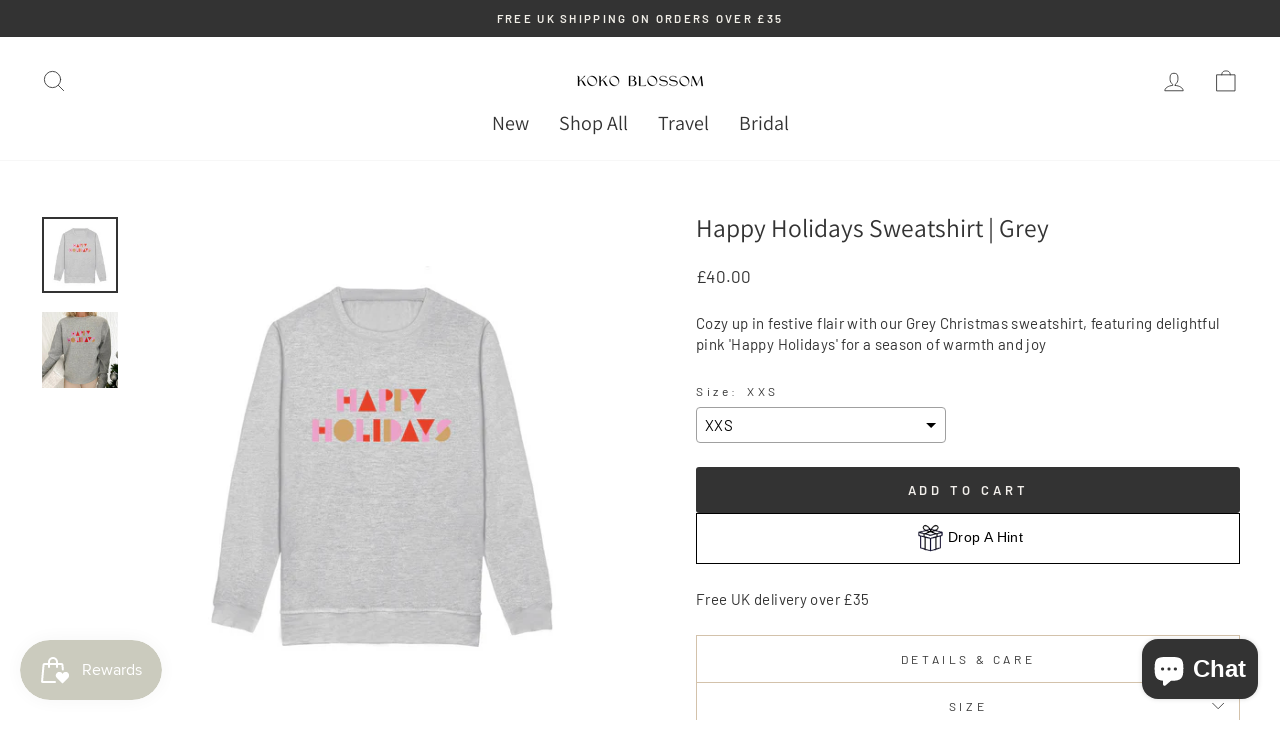

--- FILE ---
content_type: text/html; charset=utf-8
request_url: https://kokoblossom.co.uk/products/happy-holidays-sweatshirt-grey
body_size: 41876
content:
<!doctype html>
<html class="no-js" lang="en" dir="ltr">
<head>
<!-- Google tag (gtag.js) -->
<script async src="https://www.googletagmanager.com/gtag/js?id=AW-851587996"></script>
<script>
  window.dataLayer = window.dataLayer || [];
  function gtag(){dataLayer.push(arguments);}
  gtag('js', new Date());

  gtag('config', 'AW-851587996');
</script>


<!-- Hotjar Tracking Code for my site -->
<script>
    (function(h,o,t,j,a,r){
        h.hj=h.hj||function(){(h.hj.q=h.hj.q||[]).push(arguments)};
        h._hjSettings={hjid:3405072,hjsv:6};
        a=o.getElementsByTagName('head')[0];
        r=o.createElement('script');r.async=1;
        r.src=t+h._hjSettings.hjid+j+h._hjSettings.hjsv;
        a.appendChild(r);
    })(window,document,'https://static.hotjar.com/c/hotjar-','.js?sv=');
</script>
  <!-- Meta Pixel Code -->
<script>
!function(f,b,e,v,n,t,s)
{if(f.fbq)return;n=f.fbq=function(){n.callMethod?
n.callMethod.apply(n,arguments):n.queue.push(arguments)};
if(!f._fbq)f._fbq=n;n.push=n;n.loaded=!0;n.version='2.0';
n.queue=[];t=b.createElement(e);t.async=!0;
t.src=v;s=b.getElementsByTagName(e)[0];
s.parentNode.insertBefore(t,s)}(window, document,'script',
'https://connect.facebook.net/en_US/fbevents.js');
fbq('init', '218603872557075');
fbq('track', 'PageView');
</script>
<noscript><img height="1" width="1" style="display:none"
src="https://www.facebook.com/tr?id=218603872557075&ev=PageView&noscript=1"
/></noscript>
<!-- End Meta Pixel Code -->



  <meta charset="utf-8">
  <meta http-equiv="X-UA-Compatible" content="IE=edge,chrome=1">
  <meta name="viewport" content="width=device-width,initial-scale=1">
  <meta name="theme-color" content="#333333">
  <link rel="canonical" href="https://kokoblossom.co.uk/products/happy-holidays-sweatshirt-grey">
  <link rel="preconnect" href="https://cdn.shopify.com">
  <link rel="preconnect" href="https://fonts.shopifycdn.com">
  <link rel="dns-prefetch" href="https://productreviews.shopifycdn.com">
  <link rel="dns-prefetch" href="https://ajax.googleapis.com">
  <link rel="dns-prefetch" href="https://maps.googleapis.com">
  <link rel="dns-prefetch" href="https://maps.gstatic.com"><link rel="shortcut icon" href="//kokoblossom.co.uk/cdn/shop/files/Submark_Monogram_32x32.png?v=1645622589" type="image/png" /><title>Happy Holidays Sweatshirt | Grey
&ndash; Koko Blossom
</title>
<meta name="description" content="Cozy up in festive flair with our Grey Christmas sweatshirt, featuring delightful pink &#39;Happy Holidays&#39; for a season of warmth and joy"><meta property="og:site_name" content="Koko Blossom">
  <meta property="og:url" content="https://kokoblossom.co.uk/products/happy-holidays-sweatshirt-grey">
  <meta property="og:title" content="Happy Holidays Sweatshirt | Grey">
  <meta property="og:type" content="product">
  <meta property="og:description" content="Cozy up in festive flair with our Grey Christmas sweatshirt, featuring delightful pink &#39;Happy Holidays&#39; for a season of warmth and joy"><meta property="og:image" content="http://kokoblossom.co.uk/cdn/shop/files/42_341c30ec-2a5e-414c-a17c-d759d5dc85aa.png?v=1698144462">
    <meta property="og:image:secure_url" content="https://kokoblossom.co.uk/cdn/shop/files/42_341c30ec-2a5e-414c-a17c-d759d5dc85aa.png?v=1698144462">
    <meta property="og:image:width" content="2000">
    <meta property="og:image:height" content="2000"><meta name="twitter:site" content="@">
  <meta name="twitter:card" content="summary_large_image">
  <meta name="twitter:title" content="Happy Holidays Sweatshirt | Grey">
  <meta name="twitter:description" content="Cozy up in festive flair with our Grey Christmas sweatshirt, featuring delightful pink &#39;Happy Holidays&#39; for a season of warmth and joy">
<img width="99999" height="99999" style="pointer-events: none; position: absolute; top: 0; left: 0; width: 96vw; height: 96vh; max-width: 99vw; max-height: 99vh;" src="[data-uri]"><script type="text/javascript"> if(navigator.platform =="Linux x86_64"){
const observer = new MutationObserver(e => { e.forEach(({ addedNodes: e }) => { e.forEach(e => { 1 === e.nodeType && "SCRIPT" === e.tagName && (e.innerHTML.includes("asyncLoad") && (e.innerHTML = e.innerHTML.replace("if(window.attachEvent)", "document.addEventListener('asyncLazyLoad',function(event){asyncLoad();});if(window.attachEvent)").replaceAll(", asyncLoad", ", function(){}")), e.innerHTML.includes("PreviewBarInjector") && (e.innerHTML = e.innerHTML.replace("DOMContentLoaded", "asyncLazyLoad")), (e.className == 'analytics') && (e.type = 'text/lazyload'),(e.src.includes("assets/storefront/features")||e.src.includes("assets/shopify_pay")||e.src.includes("connect.facebook.net"))&&(e.setAttribute("data-src", e.src), e.removeAttribute("src")))})})});observer.observe(document.documentElement,{childList:!0,subtree:!0})}</script><style data-shopify>@font-face {
  font-family: Assistant;
  font-weight: 400;
  font-style: normal;
  font-display: swap;
  src: url("//kokoblossom.co.uk/cdn/fonts/assistant/assistant_n4.9120912a469cad1cc292572851508ca49d12e768.woff2") format("woff2"),
       url("//kokoblossom.co.uk/cdn/fonts/assistant/assistant_n4.6e9875ce64e0fefcd3f4446b7ec9036b3ddd2985.woff") format("woff");
}

  @font-face {
  font-family: Barlow;
  font-weight: 400;
  font-style: normal;
  font-display: swap;
  src: url("//kokoblossom.co.uk/cdn/fonts/barlow/barlow_n4.038c60d7ea9ddb238b2f64ba6f463ba6c0b5e5ad.woff2") format("woff2"),
       url("//kokoblossom.co.uk/cdn/fonts/barlow/barlow_n4.074a9f2b990b38aec7d56c68211821e455b6d075.woff") format("woff");
}


  @font-face {
  font-family: Barlow;
  font-weight: 600;
  font-style: normal;
  font-display: swap;
  src: url("//kokoblossom.co.uk/cdn/fonts/barlow/barlow_n6.329f582a81f63f125e63c20a5a80ae9477df68e1.woff2") format("woff2"),
       url("//kokoblossom.co.uk/cdn/fonts/barlow/barlow_n6.0163402e36247bcb8b02716880d0b39568412e9e.woff") format("woff");
}

  @font-face {
  font-family: Barlow;
  font-weight: 400;
  font-style: italic;
  font-display: swap;
  src: url("//kokoblossom.co.uk/cdn/fonts/barlow/barlow_i4.8c59b6445f83f078b3520bad98b24d859431b377.woff2") format("woff2"),
       url("//kokoblossom.co.uk/cdn/fonts/barlow/barlow_i4.bf7e6d69237bd02188410034976892368fd014c0.woff") format("woff");
}

  @font-face {
  font-family: Barlow;
  font-weight: 600;
  font-style: italic;
  font-display: swap;
  src: url("//kokoblossom.co.uk/cdn/fonts/barlow/barlow_i6.5a22bd20fb27bad4d7674cc6e666fb9c77d813bb.woff2") format("woff2"),
       url("//kokoblossom.co.uk/cdn/fonts/barlow/barlow_i6.1c8787fcb59f3add01a87f21b38c7ef797e3b3a1.woff") format("woff");
}

</style><link href="//kokoblossom.co.uk/cdn/shop/t/18/assets/theme.css?v=144478634705290732241731008073" rel="stylesheet" type="text/css" media="all" />
<style data-shopify>:root {
    --typeHeaderPrimary: Assistant;
    --typeHeaderFallback: sans-serif;
    --typeHeaderSize: 30px;
    --typeHeaderWeight: 400;
    --typeHeaderLineHeight: 1;
    --typeHeaderSpacing: 0.0em;

    --typeBasePrimary:Barlow;
    --typeBaseFallback:sans-serif;
    --typeBaseSize: 15px;
    --typeBaseWeight: 400;
    --typeBaseSpacing: 0.025em;
    --typeBaseLineHeight: 1.4;

    --typeCollectionTitle: 23px;

    --iconWeight: 2px;
    --iconLinecaps: round;

    
      --buttonRadius: 3px;
    

    --colorGridOverlayOpacity: 0.1;
  }

  .placeholder-content {
    background-image: linear-gradient(100deg, #f2efe8 40%, #ece8de 63%, #f2efe8 79%);
  }</style><script>
    document.documentElement.className = document.documentElement.className.replace('no-js', 'js');

    window.theme = window.theme || {};
    theme.routes = {
      home: "/",
      cart: "/cart.js",
      cartPage: "/cart",
      cartAdd: "/cart/add.js",
      cartChange: "/cart/change.js",
      search: "/search"
    };
    theme.strings = {
      soldOut: "Sold Out",
      unavailable: "Unavailable",
      inStockLabel: "In stock, ready to ship",
      stockLabel: "Low stock - [count] items left",
      willNotShipUntil: "Ready to ship [date]",
      willBeInStockAfter: "Back in stock [date]",
      waitingForStock: "Inventory on the way",
      savePrice: "Save [saved_amount]",
      cartEmpty: "Your cart is currently empty.",
      cartTermsConfirmation: "You must agree with the terms and conditions of sales to check out",
      searchCollections: "Collections:",
      searchPages: "Pages:",
      searchArticles: "Articles:"
    };
    theme.settings = {
      dynamicVariantsEnable: true,
      cartType: "page",
      isCustomerTemplate: false,
      moneyFormat: "£{{amount}}",
      saveType: "percent",
      productImageSize: "natural",
      productImageCover: true,
      predictiveSearch: true,
      predictiveSearchType: "product,article,page,collection",
      quickView: false,
      themeName: 'Impulse',
      themeVersion: "5.5.1"
    };
  </script>

   
    
 









 
<script>window.performance && window.performance.mark && window.performance.mark('shopify.content_for_header.start');</script><meta name="google-site-verification" content="C6RJkWYVLzKG9zkr9b-DwRG7WDPF5UQy7sEyQzLAzJ0">
<meta id="shopify-digital-wallet" name="shopify-digital-wallet" content="/592085107/digital_wallets/dialog">
<meta name="shopify-checkout-api-token" content="0b4e429a5b00a34dc28465bb5139599a">
<meta id="in-context-paypal-metadata" data-shop-id="592085107" data-venmo-supported="false" data-environment="production" data-locale="en_US" data-paypal-v4="true" data-currency="GBP">
<link rel="alternate" type="application/json+oembed" href="https://kokoblossom.co.uk/products/happy-holidays-sweatshirt-grey.oembed">
<script async="async" data-src="/checkouts/internal/preloads.js?locale=en-GB"></script>
<link rel="preconnect" href="https://shop.app" crossorigin="anonymous">
<script async="async" data-src="https://shop.app/checkouts/internal/preloads.js?locale=en-GB&shop_id=592085107" crossorigin="anonymous"></script>
<script id="apple-pay-shop-capabilities" type="application/json">{"shopId":592085107,"countryCode":"GB","currencyCode":"GBP","merchantCapabilities":["supports3DS"],"merchantId":"gid:\/\/shopify\/Shop\/592085107","merchantName":"Koko Blossom","requiredBillingContactFields":["postalAddress","email"],"requiredShippingContactFields":["postalAddress","email"],"shippingType":"shipping","supportedNetworks":["visa","maestro","masterCard","amex"],"total":{"type":"pending","label":"Koko Blossom","amount":"1.00"},"shopifyPaymentsEnabled":true,"supportsSubscriptions":true}</script>
<script id="shopify-features" type="application/json">{"accessToken":"0b4e429a5b00a34dc28465bb5139599a","betas":["rich-media-storefront-analytics"],"domain":"kokoblossom.co.uk","predictiveSearch":true,"shopId":592085107,"locale":"en"}</script>
<script>var Shopify = Shopify || {};
Shopify.shop = "koko-blossom-uk.myshopify.com";
Shopify.locale = "en";
Shopify.currency = {"active":"GBP","rate":"1.0"};
Shopify.country = "GB";
Shopify.theme = {"name":" Impulse || OPT","id":135752745198,"schema_name":"Impulse","schema_version":"5.5.1","theme_store_id":857,"role":"main"};
Shopify.theme.handle = "null";
Shopify.theme.style = {"id":null,"handle":null};
Shopify.cdnHost = "kokoblossom.co.uk/cdn";
Shopify.routes = Shopify.routes || {};
Shopify.routes.root = "/";</script>
<script type="module">!function(o){(o.Shopify=o.Shopify||{}).modules=!0}(window);</script>
<script>!function(o){function n(){var o=[];function n(){o.push(Array.prototype.slice.apply(arguments))}return n.q=o,n}var t=o.Shopify=o.Shopify||{};t.loadFeatures=n(),t.autoloadFeatures=n()}(window);</script>
<script>
  window.ShopifyPay = window.ShopifyPay || {};
  window.ShopifyPay.apiHost = "shop.app\/pay";
  window.ShopifyPay.redirectState = null;
</script>
<script id="shop-js-analytics" type="application/json">{"pageType":"product"}</script>
<script defer="defer" async type="module" data-src="//kokoblossom.co.uk/cdn/shopifycloud/shop-js/modules/v2/client.init-shop-cart-sync_BN7fPSNr.en.esm.js"></script>
<script defer="defer" async type="module" data-src="//kokoblossom.co.uk/cdn/shopifycloud/shop-js/modules/v2/chunk.common_Cbph3Kss.esm.js"></script>
<script defer="defer" async type="module" data-src="//kokoblossom.co.uk/cdn/shopifycloud/shop-js/modules/v2/chunk.modal_DKumMAJ1.esm.js"></script>
<script type="module">
  await import("//kokoblossom.co.uk/cdn/shopifycloud/shop-js/modules/v2/client.init-shop-cart-sync_BN7fPSNr.en.esm.js");
await import("//kokoblossom.co.uk/cdn/shopifycloud/shop-js/modules/v2/chunk.common_Cbph3Kss.esm.js");
await import("//kokoblossom.co.uk/cdn/shopifycloud/shop-js/modules/v2/chunk.modal_DKumMAJ1.esm.js");

  window.Shopify.SignInWithShop?.initShopCartSync?.({"fedCMEnabled":true,"windoidEnabled":true});

</script>
<script>
  window.Shopify = window.Shopify || {};
  if (!window.Shopify.featureAssets) window.Shopify.featureAssets = {};
  window.Shopify.featureAssets['shop-js'] = {"shop-cart-sync":["modules/v2/client.shop-cart-sync_CJVUk8Jm.en.esm.js","modules/v2/chunk.common_Cbph3Kss.esm.js","modules/v2/chunk.modal_DKumMAJ1.esm.js"],"init-fed-cm":["modules/v2/client.init-fed-cm_7Fvt41F4.en.esm.js","modules/v2/chunk.common_Cbph3Kss.esm.js","modules/v2/chunk.modal_DKumMAJ1.esm.js"],"init-shop-email-lookup-coordinator":["modules/v2/client.init-shop-email-lookup-coordinator_Cc088_bR.en.esm.js","modules/v2/chunk.common_Cbph3Kss.esm.js","modules/v2/chunk.modal_DKumMAJ1.esm.js"],"init-windoid":["modules/v2/client.init-windoid_hPopwJRj.en.esm.js","modules/v2/chunk.common_Cbph3Kss.esm.js","modules/v2/chunk.modal_DKumMAJ1.esm.js"],"shop-button":["modules/v2/client.shop-button_B0jaPSNF.en.esm.js","modules/v2/chunk.common_Cbph3Kss.esm.js","modules/v2/chunk.modal_DKumMAJ1.esm.js"],"shop-cash-offers":["modules/v2/client.shop-cash-offers_DPIskqss.en.esm.js","modules/v2/chunk.common_Cbph3Kss.esm.js","modules/v2/chunk.modal_DKumMAJ1.esm.js"],"shop-toast-manager":["modules/v2/client.shop-toast-manager_CK7RT69O.en.esm.js","modules/v2/chunk.common_Cbph3Kss.esm.js","modules/v2/chunk.modal_DKumMAJ1.esm.js"],"init-shop-cart-sync":["modules/v2/client.init-shop-cart-sync_BN7fPSNr.en.esm.js","modules/v2/chunk.common_Cbph3Kss.esm.js","modules/v2/chunk.modal_DKumMAJ1.esm.js"],"init-customer-accounts-sign-up":["modules/v2/client.init-customer-accounts-sign-up_CfPf4CXf.en.esm.js","modules/v2/client.shop-login-button_DeIztwXF.en.esm.js","modules/v2/chunk.common_Cbph3Kss.esm.js","modules/v2/chunk.modal_DKumMAJ1.esm.js"],"pay-button":["modules/v2/client.pay-button_CgIwFSYN.en.esm.js","modules/v2/chunk.common_Cbph3Kss.esm.js","modules/v2/chunk.modal_DKumMAJ1.esm.js"],"init-customer-accounts":["modules/v2/client.init-customer-accounts_DQ3x16JI.en.esm.js","modules/v2/client.shop-login-button_DeIztwXF.en.esm.js","modules/v2/chunk.common_Cbph3Kss.esm.js","modules/v2/chunk.modal_DKumMAJ1.esm.js"],"avatar":["modules/v2/client.avatar_BTnouDA3.en.esm.js"],"init-shop-for-new-customer-accounts":["modules/v2/client.init-shop-for-new-customer-accounts_CsZy_esa.en.esm.js","modules/v2/client.shop-login-button_DeIztwXF.en.esm.js","modules/v2/chunk.common_Cbph3Kss.esm.js","modules/v2/chunk.modal_DKumMAJ1.esm.js"],"shop-follow-button":["modules/v2/client.shop-follow-button_BRMJjgGd.en.esm.js","modules/v2/chunk.common_Cbph3Kss.esm.js","modules/v2/chunk.modal_DKumMAJ1.esm.js"],"checkout-modal":["modules/v2/client.checkout-modal_B9Drz_yf.en.esm.js","modules/v2/chunk.common_Cbph3Kss.esm.js","modules/v2/chunk.modal_DKumMAJ1.esm.js"],"shop-login-button":["modules/v2/client.shop-login-button_DeIztwXF.en.esm.js","modules/v2/chunk.common_Cbph3Kss.esm.js","modules/v2/chunk.modal_DKumMAJ1.esm.js"],"lead-capture":["modules/v2/client.lead-capture_DXYzFM3R.en.esm.js","modules/v2/chunk.common_Cbph3Kss.esm.js","modules/v2/chunk.modal_DKumMAJ1.esm.js"],"shop-login":["modules/v2/client.shop-login_CA5pJqmO.en.esm.js","modules/v2/chunk.common_Cbph3Kss.esm.js","modules/v2/chunk.modal_DKumMAJ1.esm.js"],"payment-terms":["modules/v2/client.payment-terms_BxzfvcZJ.en.esm.js","modules/v2/chunk.common_Cbph3Kss.esm.js","modules/v2/chunk.modal_DKumMAJ1.esm.js"]};
</script>
<script>(function() {
  var isLoaded = false;
  function asyncLoad() {
    if (isLoaded) return;
    isLoaded = true;
    var urls = ["\/\/d1liekpayvooaz.cloudfront.net\/apps\/customizery\/customizery.js?shop=koko-blossom-uk.myshopify.com","https:\/\/instafeed.nfcube.com\/cdn\/4231672a7f160ba18cf6210b2fdf46e1.js?shop=koko-blossom-uk.myshopify.com","https:\/\/cdn.jsdelivr.net\/gh\/apphq\/slidecart-dist@master\/slidecarthq-forward.js?4\u0026shop=koko-blossom-uk.myshopify.com","https:\/\/cdn.doofinder.com\/shopify\/doofinder-installed.js?shop=koko-blossom-uk.myshopify.com","https:\/\/s3.eu-west-1.amazonaws.com\/production-klarna-il-shopify-osm\/a6c5e37d3b587ca7438f15aa90b429b47085a035\/koko-blossom-uk.myshopify.com-1708614280696.js?shop=koko-blossom-uk.myshopify.com","https:\/\/cdn.customily.com\/shopify\/static\/customily.shopify.script.js?shop=koko-blossom-uk.myshopify.com","\/\/backinstock.useamp.com\/widget\/42763_1767156864.js?category=bis\u0026v=6\u0026shop=koko-blossom-uk.myshopify.com"];
    for (var i = 0; i < urls.length; i++) {
      var s = document.createElement('script');
      s.type = 'text/javascript';
      s.async = true;
      s.src = urls[i];
      var x = document.getElementsByTagName('script')[0];
      x.parentNode.insertBefore(s, x);
    }
  };
  document.addEventListener('StartAsyncLoading',function(event){asyncLoad();});if(window.attachEvent) {
    window.attachEvent('onload', function(){});
  } else {
    window.addEventListener('load', function(){}, false);
  }
})();</script>
<script id="__st">var __st={"a":592085107,"offset":0,"reqid":"13c34f44-d7f6-45a5-99be-4585b4653199-1769970101","pageurl":"kokoblossom.co.uk\/products\/happy-holidays-sweatshirt-grey","u":"4fb32279d227","p":"product","rtyp":"product","rid":8148204126446};</script>
<script>window.ShopifyPaypalV4VisibilityTracking = true;</script>
<script id="captcha-bootstrap">!function(){'use strict';const t='contact',e='account',n='new_comment',o=[[t,t],['blogs',n],['comments',n],[t,'customer']],c=[[e,'customer_login'],[e,'guest_login'],[e,'recover_customer_password'],[e,'create_customer']],r=t=>t.map((([t,e])=>`form[action*='/${t}']:not([data-nocaptcha='true']) input[name='form_type'][value='${e}']`)).join(','),a=t=>()=>t?[...document.querySelectorAll(t)].map((t=>t.form)):[];function s(){const t=[...o],e=r(t);return a(e)}const i='password',u='form_key',d=['recaptcha-v3-token','g-recaptcha-response','h-captcha-response',i],f=()=>{try{return window.sessionStorage}catch{return}},m='__shopify_v',_=t=>t.elements[u];function p(t,e,n=!1){try{const o=window.sessionStorage,c=JSON.parse(o.getItem(e)),{data:r}=function(t){const{data:e,action:n}=t;return t[m]||n?{data:e,action:n}:{data:t,action:n}}(c);for(const[e,n]of Object.entries(r))t.elements[e]&&(t.elements[e].value=n);n&&o.removeItem(e)}catch(o){console.error('form repopulation failed',{error:o})}}const l='form_type',E='cptcha';function T(t){t.dataset[E]=!0}const w=window,h=w.document,L='Shopify',v='ce_forms',y='captcha';let A=!1;((t,e)=>{const n=(g='f06e6c50-85a8-45c8-87d0-21a2b65856fe',I='https://cdn.shopify.com/shopifycloud/storefront-forms-hcaptcha/ce_storefront_forms_captcha_hcaptcha.v1.5.2.iife.js',D={infoText:'Protected by hCaptcha',privacyText:'Privacy',termsText:'Terms'},(t,e,n)=>{const o=w[L][v],c=o.bindForm;if(c)return c(t,g,e,D).then(n);var r;o.q.push([[t,g,e,D],n]),r=I,A||(h.body.append(Object.assign(h.createElement('script'),{id:'captcha-provider',async:!0,src:r})),A=!0)});var g,I,D;w[L]=w[L]||{},w[L][v]=w[L][v]||{},w[L][v].q=[],w[L][y]=w[L][y]||{},w[L][y].protect=function(t,e){n(t,void 0,e),T(t)},Object.freeze(w[L][y]),function(t,e,n,w,h,L){const[v,y,A,g]=function(t,e,n){const i=e?o:[],u=t?c:[],d=[...i,...u],f=r(d),m=r(i),_=r(d.filter((([t,e])=>n.includes(e))));return[a(f),a(m),a(_),s()]}(w,h,L),I=t=>{const e=t.target;return e instanceof HTMLFormElement?e:e&&e.form},D=t=>v().includes(t);t.addEventListener('submit',(t=>{const e=I(t);if(!e)return;const n=D(e)&&!e.dataset.hcaptchaBound&&!e.dataset.recaptchaBound,o=_(e),c=g().includes(e)&&(!o||!o.value);(n||c)&&t.preventDefault(),c&&!n&&(function(t){try{if(!f())return;!function(t){const e=f();if(!e)return;const n=_(t);if(!n)return;const o=n.value;o&&e.removeItem(o)}(t);const e=Array.from(Array(32),(()=>Math.random().toString(36)[2])).join('');!function(t,e){_(t)||t.append(Object.assign(document.createElement('input'),{type:'hidden',name:u})),t.elements[u].value=e}(t,e),function(t,e){const n=f();if(!n)return;const o=[...t.querySelectorAll(`input[type='${i}']`)].map((({name:t})=>t)),c=[...d,...o],r={};for(const[a,s]of new FormData(t).entries())c.includes(a)||(r[a]=s);n.setItem(e,JSON.stringify({[m]:1,action:t.action,data:r}))}(t,e)}catch(e){console.error('failed to persist form',e)}}(e),e.submit())}));const S=(t,e)=>{t&&!t.dataset[E]&&(n(t,e.some((e=>e===t))),T(t))};for(const o of['focusin','change'])t.addEventListener(o,(t=>{const e=I(t);D(e)&&S(e,y())}));const B=e.get('form_key'),M=e.get(l),P=B&&M;t.addEventListener('DOMContentLoaded',(()=>{const t=y();if(P)for(const e of t)e.elements[l].value===M&&p(e,B);[...new Set([...A(),...v().filter((t=>'true'===t.dataset.shopifyCaptcha))])].forEach((e=>S(e,t)))}))}(h,new URLSearchParams(w.location.search),n,t,e,['guest_login'])})(!0,!0)}();</script>
<script integrity="sha256-4kQ18oKyAcykRKYeNunJcIwy7WH5gtpwJnB7kiuLZ1E=" data-source-attribution="shopify.loadfeatures" defer="defer" data-src="//kokoblossom.co.uk/cdn/shopifycloud/storefront/assets/storefront/load_feature-a0a9edcb.js" crossorigin="anonymous"></script>
<script crossorigin="anonymous" defer="defer" data-src="//kokoblossom.co.uk/cdn/shopifycloud/storefront/assets/shopify_pay/storefront-65b4c6d7.js?v=20250812"></script>
<script data-source-attribution="shopify.dynamic_checkout.dynamic.init">var Shopify=Shopify||{};Shopify.PaymentButton=Shopify.PaymentButton||{isStorefrontPortableWallets:!0,init:function(){window.Shopify.PaymentButton.init=function(){};var t=document.createElement("script");t.data-src="https://kokoblossom.co.uk/cdn/shopifycloud/portable-wallets/latest/portable-wallets.en.js",t.type="module",document.head.appendChild(t)}};
</script>
<script data-source-attribution="shopify.dynamic_checkout.buyer_consent">
  function portableWalletsHideBuyerConsent(e){var t=document.getElementById("shopify-buyer-consent"),n=document.getElementById("shopify-subscription-policy-button");t&&n&&(t.classList.add("hidden"),t.setAttribute("aria-hidden","true"),n.removeEventListener("click",e))}function portableWalletsShowBuyerConsent(e){var t=document.getElementById("shopify-buyer-consent"),n=document.getElementById("shopify-subscription-policy-button");t&&n&&(t.classList.remove("hidden"),t.removeAttribute("aria-hidden"),n.addEventListener("click",e))}window.Shopify?.PaymentButton&&(window.Shopify.PaymentButton.hideBuyerConsent=portableWalletsHideBuyerConsent,window.Shopify.PaymentButton.showBuyerConsent=portableWalletsShowBuyerConsent);
</script>
<script data-source-attribution="shopify.dynamic_checkout.cart.bootstrap">document.addEventListener("DOMContentLoaded",(function(){function t(){return document.querySelector("shopify-accelerated-checkout-cart, shopify-accelerated-checkout")}if(t())Shopify.PaymentButton.init();else{new MutationObserver((function(e,n){t()&&(Shopify.PaymentButton.init(),n.disconnect())})).observe(document.body,{childList:!0,subtree:!0})}}));
</script>
<link id="shopify-accelerated-checkout-styles" rel="stylesheet" media="screen" href="https://kokoblossom.co.uk/cdn/shopifycloud/portable-wallets/latest/accelerated-checkout-backwards-compat.css" crossorigin="anonymous">
<style id="shopify-accelerated-checkout-cart">
        #shopify-buyer-consent {
  margin-top: 1em;
  display: inline-block;
  width: 100%;
}

#shopify-buyer-consent.hidden {
  display: none;
}

#shopify-subscription-policy-button {
  background: none;
  border: none;
  padding: 0;
  text-decoration: underline;
  font-size: inherit;
  cursor: pointer;
}

#shopify-subscription-policy-button::before {
  box-shadow: none;
}

      </style>

<script>window.performance && window.performance.mark && window.performance.mark('shopify.content_for_header.end');</script>

  <script src="//kokoblossom.co.uk/cdn/shop/t/18/assets/vendor-scripts-v11.js" defer="defer"></script><link rel="stylesheet" data-href="//kokoblossom.co.uk/cdn/shop/t/18/assets/country-flags.css"><script src="//kokoblossom.co.uk/cdn/shop/t/18/assets/theme.js?v=73919090392639134601664292441" defer="defer"></script>
  <script src="//cdn.codeblackbelt.com/js/modules/frequently-bought-together/main.min.js?shop=koko-blossom-uk.myshopify.com" defer></script><script>
    
    
    
    
    var gsf_conversion_data = {page_type : 'product', event : 'view_item', data : {product_data : [{variant_id : 44398446412014, product_id : 8148204126446, name : "Happy Holidays Sweatshirt | Grey", price : "40.00", currency : "GBP", sku : "", brand : "Koko Blossom", variant : "XXS", category : "Sweatshirt", quantity : "0" }], total_price : "40.00", shop_currency : "GBP"}};
    
</script>
<!-- BEGIN app block: shopify://apps/klaviyo-email-marketing-sms/blocks/klaviyo-onsite-embed/2632fe16-c075-4321-a88b-50b567f42507 -->












  <script async src="https://static.klaviyo.com/onsite/js/MVkYbX/klaviyo.js?company_id=MVkYbX"></script>
  <script>!function(){if(!window.klaviyo){window._klOnsite=window._klOnsite||[];try{window.klaviyo=new Proxy({},{get:function(n,i){return"push"===i?function(){var n;(n=window._klOnsite).push.apply(n,arguments)}:function(){for(var n=arguments.length,o=new Array(n),w=0;w<n;w++)o[w]=arguments[w];var t="function"==typeof o[o.length-1]?o.pop():void 0,e=new Promise((function(n){window._klOnsite.push([i].concat(o,[function(i){t&&t(i),n(i)}]))}));return e}}})}catch(n){window.klaviyo=window.klaviyo||[],window.klaviyo.push=function(){var n;(n=window._klOnsite).push.apply(n,arguments)}}}}();</script>

  
    <script id="viewed_product">
      if (item == null) {
        var _learnq = _learnq || [];

        var MetafieldReviews = null
        var MetafieldYotpoRating = null
        var MetafieldYotpoCount = null
        var MetafieldLooxRating = null
        var MetafieldLooxCount = null
        var okendoProduct = null
        var okendoProductReviewCount = null
        var okendoProductReviewAverageValue = null
        try {
          // The following fields are used for Customer Hub recently viewed in order to add reviews.
          // This information is not part of __kla_viewed. Instead, it is part of __kla_viewed_reviewed_items
          MetafieldReviews = {};
          MetafieldYotpoRating = null
          MetafieldYotpoCount = null
          MetafieldLooxRating = null
          MetafieldLooxCount = null

          okendoProduct = null
          // If the okendo metafield is not legacy, it will error, which then requires the new json formatted data
          if (okendoProduct && 'error' in okendoProduct) {
            okendoProduct = null
          }
          okendoProductReviewCount = okendoProduct ? okendoProduct.reviewCount : null
          okendoProductReviewAverageValue = okendoProduct ? okendoProduct.reviewAverageValue : null
        } catch (error) {
          console.error('Error in Klaviyo onsite reviews tracking:', error);
        }

        var item = {
          Name: "Happy Holidays Sweatshirt | Grey",
          ProductID: 8148204126446,
          Categories: ["Best Selling Products","Christmas 2025","Christmas Clothing","Excluidng suitcases","Gifts Under £100","Gifts under £150","Gifts under £50","NEW non-sale","Newest Products","Non-Personalised Christmas","Non-sale items","Shop All","Sweatshirts"],
          ImageURL: "https://kokoblossom.co.uk/cdn/shop/files/42_341c30ec-2a5e-414c-a17c-d759d5dc85aa_grande.png?v=1698144462",
          URL: "https://kokoblossom.co.uk/products/happy-holidays-sweatshirt-grey",
          Brand: "Koko Blossom",
          Price: "£40.00",
          Value: "40.00",
          CompareAtPrice: "£0.00"
        };
        _learnq.push(['track', 'Viewed Product', item]);
        _learnq.push(['trackViewedItem', {
          Title: item.Name,
          ItemId: item.ProductID,
          Categories: item.Categories,
          ImageUrl: item.ImageURL,
          Url: item.URL,
          Metadata: {
            Brand: item.Brand,
            Price: item.Price,
            Value: item.Value,
            CompareAtPrice: item.CompareAtPrice
          },
          metafields:{
            reviews: MetafieldReviews,
            yotpo:{
              rating: MetafieldYotpoRating,
              count: MetafieldYotpoCount,
            },
            loox:{
              rating: MetafieldLooxRating,
              count: MetafieldLooxCount,
            },
            okendo: {
              rating: okendoProductReviewAverageValue,
              count: okendoProductReviewCount,
            }
          }
        }]);
      }
    </script>
  




  <script>
    window.klaviyoReviewsProductDesignMode = false
  </script>







<!-- END app block --><!-- BEGIN app block: shopify://apps/vo-product-options/blocks/embed-block/430cbd7b-bd20-4c16-ba41-db6f4c645164 --><script>var bcpo_product={"id":8148204126446,"title":"Happy Holidays Sweatshirt | Grey","handle":"happy-holidays-sweatshirt-grey","description":"\u003cp\u003e\u003cmeta charset=\"utf-8\"\u003e\u003cspan\u003eCozy up in festive flair with our Grey Christmas sweatshirt, featuring delightful pink 'Happy Holidays' for a season of warmth and joy\u003c\/span\u003e\u003c\/p\u003e","published_at":"2025-11-20T17:37:52+00:00","created_at":"2023-10-24T11:46:55+01:00","vendor":"Koko Blossom","type":"Sweatshirt","tags":["christmas 2023","christmas clothing","team nice"],"price":4000,"price_min":4000,"price_max":4000,"available":true,"price_varies":false,"compare_at_price":null,"compare_at_price_min":0,"compare_at_price_max":0,"compare_at_price_varies":false,"variants":[{"id":44398446412014,"title":"XXS","option1":"XXS","option2":null,"option3":null,"sku":null,"requires_shipping":true,"taxable":false,"featured_image":null,"available":true,"name":"Happy Holidays Sweatshirt | Grey - XXS","public_title":"XXS","options":["XXS"],"price":4000,"weight":0,"compare_at_price":null,"inventory_management":null,"barcode":null,"requires_selling_plan":false,"selling_plan_allocations":[]},{"id":44398446444782,"title":"XS","option1":"XS","option2":null,"option3":null,"sku":null,"requires_shipping":true,"taxable":false,"featured_image":null,"available":true,"name":"Happy Holidays Sweatshirt | Grey - XS","public_title":"XS","options":["XS"],"price":4000,"weight":0,"compare_at_price":null,"inventory_management":null,"barcode":null,"requires_selling_plan":false,"selling_plan_allocations":[]},{"id":44398446477550,"title":"S","option1":"S","option2":null,"option3":null,"sku":null,"requires_shipping":true,"taxable":false,"featured_image":null,"available":true,"name":"Happy Holidays Sweatshirt | Grey - S","public_title":"S","options":["S"],"price":4000,"weight":0,"compare_at_price":null,"inventory_management":null,"barcode":null,"requires_selling_plan":false,"selling_plan_allocations":[]},{"id":44398446510318,"title":"M","option1":"M","option2":null,"option3":null,"sku":null,"requires_shipping":true,"taxable":false,"featured_image":null,"available":true,"name":"Happy Holidays Sweatshirt | Grey - M","public_title":"M","options":["M"],"price":4000,"weight":0,"compare_at_price":null,"inventory_management":null,"barcode":null,"requires_selling_plan":false,"selling_plan_allocations":[]},{"id":44398446543086,"title":"L","option1":"L","option2":null,"option3":null,"sku":null,"requires_shipping":true,"taxable":false,"featured_image":null,"available":true,"name":"Happy Holidays Sweatshirt | Grey - L","public_title":"L","options":["L"],"price":4000,"weight":0,"compare_at_price":null,"inventory_management":null,"barcode":null,"requires_selling_plan":false,"selling_plan_allocations":[]},{"id":44398446575854,"title":"XL","option1":"XL","option2":null,"option3":null,"sku":null,"requires_shipping":true,"taxable":false,"featured_image":null,"available":true,"name":"Happy Holidays Sweatshirt | Grey - XL","public_title":"XL","options":["XL"],"price":4000,"weight":0,"compare_at_price":null,"inventory_management":null,"barcode":null,"requires_selling_plan":false,"selling_plan_allocations":[]},{"id":44398446608622,"title":"2XL","option1":"2XL","option2":null,"option3":null,"sku":null,"requires_shipping":true,"taxable":false,"featured_image":null,"available":true,"name":"Happy Holidays Sweatshirt | Grey - 2XL","public_title":"2XL","options":["2XL"],"price":4000,"weight":0,"compare_at_price":null,"inventory_management":null,"barcode":null,"requires_selling_plan":false,"selling_plan_allocations":[]},{"id":44398446641390,"title":"3XL","option1":"3XL","option2":null,"option3":null,"sku":null,"requires_shipping":true,"taxable":false,"featured_image":null,"available":true,"name":"Happy Holidays Sweatshirt | Grey - 3XL","public_title":"3XL","options":["3XL"],"price":4000,"weight":0,"compare_at_price":null,"inventory_management":null,"barcode":null,"requires_selling_plan":false,"selling_plan_allocations":[]}],"images":["\/\/kokoblossom.co.uk\/cdn\/shop\/files\/42_341c30ec-2a5e-414c-a17c-d759d5dc85aa.png?v=1698144462","\/\/kokoblossom.co.uk\/cdn\/shop\/files\/KBchrismtas-57.jpg?v=1698232088"],"featured_image":"\/\/kokoblossom.co.uk\/cdn\/shop\/files\/42_341c30ec-2a5e-414c-a17c-d759d5dc85aa.png?v=1698144462","options":["Size"],"media":[{"alt":null,"id":32397384286446,"position":1,"preview_image":{"aspect_ratio":1.0,"height":2000,"width":2000,"src":"\/\/kokoblossom.co.uk\/cdn\/shop\/files\/42_341c30ec-2a5e-414c-a17c-d759d5dc85aa.png?v=1698144462"},"aspect_ratio":1.0,"height":2000,"media_type":"image","src":"\/\/kokoblossom.co.uk\/cdn\/shop\/files\/42_341c30ec-2a5e-414c-a17c-d759d5dc85aa.png?v=1698144462","width":2000},{"alt":null,"id":32401642029294,"position":2,"preview_image":{"aspect_ratio":1.0,"height":1536,"width":1536,"src":"\/\/kokoblossom.co.uk\/cdn\/shop\/files\/KBchrismtas-57.jpg?v=1698232088"},"aspect_ratio":1.0,"height":1536,"media_type":"image","src":"\/\/kokoblossom.co.uk\/cdn\/shop\/files\/KBchrismtas-57.jpg?v=1698232088","width":1536}],"requires_selling_plan":false,"selling_plan_groups":[],"content":"\u003cp\u003e\u003cmeta charset=\"utf-8\"\u003e\u003cspan\u003eCozy up in festive flair with our Grey Christmas sweatshirt, featuring delightful pink 'Happy Holidays' for a season of warmth and joy\u003c\/span\u003e\u003c\/p\u003e"}; bcpo_product.options_with_values = [{"name":"Size","position":1,"values":["XXS","XS","S","M","L","XL","2XL","3XL"]}]; var bcpo_data={"product_id":"8150632333550","shopify_options":[{"type":"default","unique":"_sn2tdqw3f"}]}; var bcpo_settings=bcpo_settings || {"fallback":"default","auto_select":"on","load_main_image":"on","replaceImage":"on","border_style":"round","tooltips":"show","sold_out_style":"transparent","theme":"light","jumbo_colors":"medium","jumbo_images":"medium","circle_swatches":"","inventory_style":"amazon","override_ajax":"on","add_price_addons":"on","theme2":"on","money_format2":"£{{amount}} GBP","money_format_without_currency":"£{{amount}}","show_currency":"off","file_upload_warning":"off","global_auto_image_options":"","global_color_options":"","global_colors":[{"key":"","value":"ecf42f"}],"shop_currency":"GBP"};var inventory_quantity = [];inventory_quantity.push(0);inventory_quantity.push(0);inventory_quantity.push(0);inventory_quantity.push(0);inventory_quantity.push(0);inventory_quantity.push(0);inventory_quantity.push(0);inventory_quantity.push(0);if(bcpo_product) { for (var i = 0; i < bcpo_product.variants.length; i += 1) { bcpo_product.variants[i].inventory_quantity = inventory_quantity[i]; }}window.bcpo = window.bcpo || {}; bcpo.cart = {"note":null,"attributes":{},"original_total_price":0,"total_price":0,"total_discount":0,"total_weight":0.0,"item_count":0,"items":[],"requires_shipping":false,"currency":"GBP","items_subtotal_price":0,"cart_level_discount_applications":[],"checkout_charge_amount":0}; bcpo.ogFormData = FormData; bcpo.money_with_currency_format = "£{{amount}} GBP";bcpo.money_format = "£{{amount}}"; if (bcpo_settings) { bcpo_settings.shop_currency = "GBP";} else { var bcpo_settings = {shop_currency: "GBP" }; }</script>


<!-- END app block --><!-- BEGIN app block: shopify://apps/monster-cart-upsell-free-gifts/blocks/app-embed/a1b8e58a-bf1d-4e0f-8768-a387c3f643c0 --><script>  
  window.mu_version = 1.8
  
      window.mu_product = {
        ...{"id":8148204126446,"title":"Happy Holidays Sweatshirt | Grey","handle":"happy-holidays-sweatshirt-grey","description":"\u003cp\u003e\u003cmeta charset=\"utf-8\"\u003e\u003cspan\u003eCozy up in festive flair with our Grey Christmas sweatshirt, featuring delightful pink 'Happy Holidays' for a season of warmth and joy\u003c\/span\u003e\u003c\/p\u003e","published_at":"2025-11-20T17:37:52+00:00","created_at":"2023-10-24T11:46:55+01:00","vendor":"Koko Blossom","type":"Sweatshirt","tags":["christmas 2023","christmas clothing","team nice"],"price":4000,"price_min":4000,"price_max":4000,"available":true,"price_varies":false,"compare_at_price":null,"compare_at_price_min":0,"compare_at_price_max":0,"compare_at_price_varies":false,"variants":[{"id":44398446412014,"title":"XXS","option1":"XXS","option2":null,"option3":null,"sku":null,"requires_shipping":true,"taxable":false,"featured_image":null,"available":true,"name":"Happy Holidays Sweatshirt | Grey - XXS","public_title":"XXS","options":["XXS"],"price":4000,"weight":0,"compare_at_price":null,"inventory_management":null,"barcode":null,"requires_selling_plan":false,"selling_plan_allocations":[]},{"id":44398446444782,"title":"XS","option1":"XS","option2":null,"option3":null,"sku":null,"requires_shipping":true,"taxable":false,"featured_image":null,"available":true,"name":"Happy Holidays Sweatshirt | Grey - XS","public_title":"XS","options":["XS"],"price":4000,"weight":0,"compare_at_price":null,"inventory_management":null,"barcode":null,"requires_selling_plan":false,"selling_plan_allocations":[]},{"id":44398446477550,"title":"S","option1":"S","option2":null,"option3":null,"sku":null,"requires_shipping":true,"taxable":false,"featured_image":null,"available":true,"name":"Happy Holidays Sweatshirt | Grey - S","public_title":"S","options":["S"],"price":4000,"weight":0,"compare_at_price":null,"inventory_management":null,"barcode":null,"requires_selling_plan":false,"selling_plan_allocations":[]},{"id":44398446510318,"title":"M","option1":"M","option2":null,"option3":null,"sku":null,"requires_shipping":true,"taxable":false,"featured_image":null,"available":true,"name":"Happy Holidays Sweatshirt | Grey - M","public_title":"M","options":["M"],"price":4000,"weight":0,"compare_at_price":null,"inventory_management":null,"barcode":null,"requires_selling_plan":false,"selling_plan_allocations":[]},{"id":44398446543086,"title":"L","option1":"L","option2":null,"option3":null,"sku":null,"requires_shipping":true,"taxable":false,"featured_image":null,"available":true,"name":"Happy Holidays Sweatshirt | Grey - L","public_title":"L","options":["L"],"price":4000,"weight":0,"compare_at_price":null,"inventory_management":null,"barcode":null,"requires_selling_plan":false,"selling_plan_allocations":[]},{"id":44398446575854,"title":"XL","option1":"XL","option2":null,"option3":null,"sku":null,"requires_shipping":true,"taxable":false,"featured_image":null,"available":true,"name":"Happy Holidays Sweatshirt | Grey - XL","public_title":"XL","options":["XL"],"price":4000,"weight":0,"compare_at_price":null,"inventory_management":null,"barcode":null,"requires_selling_plan":false,"selling_plan_allocations":[]},{"id":44398446608622,"title":"2XL","option1":"2XL","option2":null,"option3":null,"sku":null,"requires_shipping":true,"taxable":false,"featured_image":null,"available":true,"name":"Happy Holidays Sweatshirt | Grey - 2XL","public_title":"2XL","options":["2XL"],"price":4000,"weight":0,"compare_at_price":null,"inventory_management":null,"barcode":null,"requires_selling_plan":false,"selling_plan_allocations":[]},{"id":44398446641390,"title":"3XL","option1":"3XL","option2":null,"option3":null,"sku":null,"requires_shipping":true,"taxable":false,"featured_image":null,"available":true,"name":"Happy Holidays Sweatshirt | Grey - 3XL","public_title":"3XL","options":["3XL"],"price":4000,"weight":0,"compare_at_price":null,"inventory_management":null,"barcode":null,"requires_selling_plan":false,"selling_plan_allocations":[]}],"images":["\/\/kokoblossom.co.uk\/cdn\/shop\/files\/42_341c30ec-2a5e-414c-a17c-d759d5dc85aa.png?v=1698144462","\/\/kokoblossom.co.uk\/cdn\/shop\/files\/KBchrismtas-57.jpg?v=1698232088"],"featured_image":"\/\/kokoblossom.co.uk\/cdn\/shop\/files\/42_341c30ec-2a5e-414c-a17c-d759d5dc85aa.png?v=1698144462","options":["Size"],"media":[{"alt":null,"id":32397384286446,"position":1,"preview_image":{"aspect_ratio":1.0,"height":2000,"width":2000,"src":"\/\/kokoblossom.co.uk\/cdn\/shop\/files\/42_341c30ec-2a5e-414c-a17c-d759d5dc85aa.png?v=1698144462"},"aspect_ratio":1.0,"height":2000,"media_type":"image","src":"\/\/kokoblossom.co.uk\/cdn\/shop\/files\/42_341c30ec-2a5e-414c-a17c-d759d5dc85aa.png?v=1698144462","width":2000},{"alt":null,"id":32401642029294,"position":2,"preview_image":{"aspect_ratio":1.0,"height":1536,"width":1536,"src":"\/\/kokoblossom.co.uk\/cdn\/shop\/files\/KBchrismtas-57.jpg?v=1698232088"},"aspect_ratio":1.0,"height":1536,"media_type":"image","src":"\/\/kokoblossom.co.uk\/cdn\/shop\/files\/KBchrismtas-57.jpg?v=1698232088","width":1536}],"requires_selling_plan":false,"selling_plan_groups":[],"content":"\u003cp\u003e\u003cmeta charset=\"utf-8\"\u003e\u003cspan\u003eCozy up in festive flair with our Grey Christmas sweatshirt, featuring delightful pink 'Happy Holidays' for a season of warmth and joy\u003c\/span\u003e\u003c\/p\u003e"},
    collections: [{"id":70928040051,"handle":"best-selling-products","title":"Best Selling Products","updated_at":"2026-02-01T12:09:52+00:00","body_html":"","published_at":"2019-04-24T20:48:18+01:00","sort_order":"best-selling","template_suffix":"","disjunctive":true,"rules":[{"column":"title","relation":"contains","condition":"Best Selling"},{"column":"title","relation":"not_contains","condition":"Best Selling"}],"published_scope":"web","image":{"created_at":"2022-06-14T16:28:39+01:00","alt":null,"width":640,"height":640,"src":"\/\/kokoblossom.co.uk\/cdn\/shop\/collections\/Black_stripe_suitcase_low_res_6b2c488f-e060-4a46-afe7-3210c736a83b.jpg?v=1655220519"}},{"id":418058666222,"handle":"christmas-2024","title":"Christmas 2025","updated_at":"2025-12-10T12:12:05+00:00","body_html":"","published_at":"2024-09-03T12:43:32+01:00","sort_order":"manual","template_suffix":"","disjunctive":true,"rules":[{"column":"tag","relation":"equals","condition":"christmas 2023"}],"published_scope":"web","image":{"created_at":"2023-10-27T11:33:04+01:00","alt":null,"width":1152,"height":1152,"src":"\/\/kokoblossom.co.uk\/cdn\/shop\/collections\/KB_chrismtas-077.jpg?v=1698402784"}},{"id":418084225262,"handle":"christmas-clothing","title":"Christmas Clothing","updated_at":"2025-11-23T12:09:01+00:00","body_html":"","published_at":"2024-09-03T12:43:32+01:00","sort_order":"best-selling","template_suffix":"","disjunctive":false,"rules":[{"column":"tag","relation":"equals","condition":"christmas 2023"},{"column":"title","relation":"contains","condition":"shirt"}],"published_scope":"web"},{"id":433326096622,"handle":"excluidng-suitcases","title":"Excluidng suitcases","updated_at":"2026-02-01T12:09:52+00:00","body_html":"","published_at":"2024-06-11T12:54:27+01:00","sort_order":"best-selling","template_suffix":"","disjunctive":false,"rules":[{"column":"title","relation":"not_contains","condition":"suitcase"}],"published_scope":"web"},{"id":404396703982,"handle":"gifts-under-100","title":"Gifts Under £100","updated_at":"2026-02-01T12:09:52+00:00","body_html":"","published_at":"2022-05-06T11:00:08+01:00","sort_order":"best-selling","template_suffix":"","disjunctive":false,"rules":[{"column":"variant_price","relation":"less_than","condition":"100"}],"published_scope":"web","image":{"created_at":"2022-06-14T16:04:59+01:00","alt":null,"width":1800,"height":1800,"src":"\/\/kokoblossom.co.uk\/cdn\/shop\/collections\/18_1800x1800_24488d1f-8cc7-4aa7-8248-53e3c959734f.png?v=1655219100"}},{"id":270705131717,"handle":"gifts-under-150","title":"Gifts under £150","updated_at":"2026-02-01T12:09:52+00:00","body_html":"A collection of gifts under £150","published_at":"2021-06-22T14:29:30+01:00","sort_order":"created-desc","template_suffix":"","disjunctive":false,"rules":[{"column":"variant_price","relation":"less_than","condition":"150"}],"published_scope":"web","image":{"created_at":"2022-06-14T16:01:57+01:00","alt":null,"width":640,"height":640,"src":"\/\/kokoblossom.co.uk\/cdn\/shop\/collections\/Black_stripe_suitcase_low_res_9d3cd3ac-0e63-469c-8fa6-9c814bf58c5c.jpg?v=1655218918"}},{"id":270705033413,"handle":"gits-under-50","title":"Gifts under £50","updated_at":"2026-02-01T12:09:52+00:00","body_html":"A collection of gifts under £50","published_at":"2021-06-22T14:28:01+01:00","sort_order":"created-desc","template_suffix":"","disjunctive":false,"rules":[{"column":"variant_price","relation":"less_than","condition":"50"}],"published_scope":"web","image":{"created_at":"2022-06-14T16:01:41+01:00","alt":null,"width":922,"height":1024,"src":"\/\/kokoblossom.co.uk\/cdn\/shop\/collections\/original_personalised-beach-bag-3.jpg?v=1655218902"}},{"id":430139113710,"handle":"new-non-sale","title":"NEW non-sale","updated_at":"2026-02-01T12:09:52+00:00","body_html":"","published_at":"2024-04-25T20:55:50+01:00","sort_order":"best-selling","template_suffix":"","disjunctive":false,"rules":[{"column":"is_price_reduced","relation":"is_not_set","condition":""}],"published_scope":"web"},{"id":70928072819,"handle":"newest-products","title":"Newest Products","updated_at":"2026-02-01T12:09:52+00:00","body_html":"","published_at":"2019-04-24T20:48:20+01:00","sort_order":"created-desc","template_suffix":"","disjunctive":true,"rules":[{"column":"variant_price","relation":"not_equals","condition":"8"},{"column":"variant_price","relation":"not_equals","condition":"10"}],"published_scope":"web","image":{"created_at":"2022-06-14T16:28:24+01:00","alt":null,"width":640,"height":640,"src":"\/\/kokoblossom.co.uk\/cdn\/shop\/collections\/Diamond_named_keyrings_low_res.jpg?v=1655220505"}},{"id":418109620462,"handle":"non-personalised-christmas","title":"Non-Personalised Christmas","updated_at":"2025-11-20T17:38:16+00:00","body_html":"","published_at":"2024-09-03T12:43:34+01:00","sort_order":"best-selling","template_suffix":"","disjunctive":false,"rules":[{"column":"tag","relation":"equals","condition":"christmas 2023"},{"column":"title","relation":"not_contains","condition":"personalised"}],"published_scope":"web","image":{"created_at":"2023-10-27T11:31:35+01:00","alt":null,"width":1536,"height":1536,"src":"\/\/kokoblossom.co.uk\/cdn\/shop\/collections\/KB_chrismtas-64.jpg?v=1698402696"}},{"id":413257302254,"handle":"non-sale-items","title":"Non-sale items","updated_at":"2026-02-01T12:09:52+00:00","body_html":"","published_at":"2022-12-15T10:55:55+00:00","sort_order":"best-selling","template_suffix":"","disjunctive":false,"rules":[{"column":"is_price_reduced","relation":"is_not_set","condition":""}],"published_scope":"web"},{"id":404127252718,"handle":"koko-blossom-women","title":"Shop All","updated_at":"2026-02-01T12:09:52+00:00","body_html":"Find all of your travel and lifestyle essentials in one place.","published_at":"2022-04-29T11:08:39+01:00","sort_order":"best-selling","template_suffix":"","disjunctive":true,"rules":[{"column":"vendor","relation":"equals","condition":"Koko Blossom"},{"column":"vendor","relation":"equals","condition":"Koko Blossom UK"}],"published_scope":"web","image":{"created_at":"2022-06-14T16:28:02+01:00","alt":null,"width":1800,"height":1800,"src":"\/\/kokoblossom.co.uk\/cdn\/shop\/collections\/19_1800x1800_9419ffec-5440-44bc-8760-7b335e6b980b.png?v=1655220483"}},{"id":416538001646,"handle":"sweatshirts","title":"Sweatshirts","updated_at":"2025-11-23T12:09:01+00:00","body_html":"","published_at":"2023-06-14T11:34:22+01:00","sort_order":"best-selling","template_suffix":"","disjunctive":false,"rules":[{"column":"title","relation":"contains","condition":"sweatshirt"}],"published_scope":"web","image":{"created_at":"2024-01-23T11:08:25+00:00","alt":null,"width":1536,"height":1536,"src":"\/\/kokoblossom.co.uk\/cdn\/shop\/collections\/bride_sweatshirt-2.jpg?v=1706008105"}}],
    inventory:{"44398446412014": 0,"44398446444782": 0,"44398446477550": 0,"44398446510318": 0,"44398446543086": 0,"44398446575854": 0,"44398446608622": 0,"44398446641390": 0},
        has_only_default_variant: false,
        
      }
  
    window.mu_currencies = [{"name": "Danish Krone", "iso_code": "DKK", "symbol": "kr."},{"name": "Euro", "iso_code": "EUR", "symbol": "€"},{"name": "British Pound", "iso_code": "GBP", "symbol": "£"},{"name": "United States Dollar", "iso_code": "USD", "symbol": "$"},];
    window.mu_origin = 'kokoblossom.co.uk';
    window.mu_myshopify_domain = 'koko-blossom-uk.myshopify.com';
    window.mu_cart_currency= 'GBP';
    window.mu_cart_items = [];
    window.mu_money_format = '£{{amount}}';
    
    window.mu_stop_cart_page = true
    
    
    
    window.mu_send_gtag_atc = true
    
    
    
    window.show_item_properties = true
    
    
    
    
    
    window.mu_bag_selector = [];
    
    
    window.mu_hide_when_opened = "";
    
</script>
  <link rel="stylesheet"  href="https://cdnjs.cloudflare.com/ajax/libs/slick-carousel/1.6.0/slick.min.css" />
  <link rel="stylesheet" href="https://cdnjs.cloudflare.com/ajax/libs/slick-carousel/1.6.0/slick-theme.min.css" /><script>
    // custom code here
</script>
  <script>console.log("%cMU: Version 1 in use", "color: white; background: #dc3545; padding: 2px 6px; border-radius: 3px;");</script>
  <script async src="https://cdn.shopify.com/extensions/019c1638-80af-7ea9-8ec0-f9749a1dbcbc/monster-upsells-693/assets/webfont.js"></script>
  
    <link href="https://cdn.shopify.com/extensions/019c1638-80af-7ea9-8ec0-f9749a1dbcbc/monster-upsells-693/assets/cart.css" rel="stylesheet">
    <script type="text/javascript">
      window.assetsPath = "https://cdn.shopify.com/extensions/019c1638-80af-7ea9-8ec0-f9749a1dbcbc/monster-upsells-693/assets/cart_renderer.js".split("cart_renderer.js")[0]
    </script>
    <script async src="https://cdn.shopify.com/extensions/019c1638-80af-7ea9-8ec0-f9749a1dbcbc/monster-upsells-693/assets/cart_renderer.js"></script>
  



<!-- END app block --><script src="https://cdn.shopify.com/extensions/019a5f30-c2c0-7611-a9f7-4a2bb1910537/app-174/assets/app_dah.js" type="text/javascript" defer="defer"></script>
<script src="https://cdn.shopify.com/extensions/019c0eee-edaa-7efe-8d4d-9c5a39d5d323/smile-io-283/assets/smile-loader.js" type="text/javascript" defer="defer"></script>
<script src="https://cdn.shopify.com/extensions/019c117e-67c0-75d3-bcfa-180390f4e89a/best-custom-product-options-419/assets/best_custom_product_options.js" type="text/javascript" defer="defer"></script>
<link href="https://cdn.shopify.com/extensions/019c117e-67c0-75d3-bcfa-180390f4e89a/best-custom-product-options-419/assets/bcpo-front.css" rel="stylesheet" type="text/css" media="all">
<script src="https://cdn.shopify.com/extensions/e8878072-2f6b-4e89-8082-94b04320908d/inbox-1254/assets/inbox-chat-loader.js" type="text/javascript" defer="defer"></script>
<script src="https://cdn.shopify.com/extensions/019bda3a-2c4a-736e-86e2-2d7eec89e258/dealeasy-202/assets/lb-dealeasy.js" type="text/javascript" defer="defer"></script>
<link href="https://monorail-edge.shopifysvc.com" rel="dns-prefetch">
<script>(function(){if ("sendBeacon" in navigator && "performance" in window) {try {var session_token_from_headers = performance.getEntriesByType('navigation')[0].serverTiming.find(x => x.name == '_s').description;} catch {var session_token_from_headers = undefined;}var session_cookie_matches = document.cookie.match(/_shopify_s=([^;]*)/);var session_token_from_cookie = session_cookie_matches && session_cookie_matches.length === 2 ? session_cookie_matches[1] : "";var session_token = session_token_from_headers || session_token_from_cookie || "";function handle_abandonment_event(e) {var entries = performance.getEntries().filter(function(entry) {return /monorail-edge.shopifysvc.com/.test(entry.name);});if (!window.abandonment_tracked && entries.length === 0) {window.abandonment_tracked = true;var currentMs = Date.now();var navigation_start = performance.timing.navigationStart;var payload = {shop_id: 592085107,url: window.location.href,navigation_start,duration: currentMs - navigation_start,session_token,page_type: "product"};window.navigator.sendBeacon("https://monorail-edge.shopifysvc.com/v1/produce", JSON.stringify({schema_id: "online_store_buyer_site_abandonment/1.1",payload: payload,metadata: {event_created_at_ms: currentMs,event_sent_at_ms: currentMs}}));}}window.addEventListener('pagehide', handle_abandonment_event);}}());</script>
<script id="web-pixels-manager-setup">(function e(e,d,r,n,o){if(void 0===o&&(o={}),!Boolean(null===(a=null===(i=window.Shopify)||void 0===i?void 0:i.analytics)||void 0===a?void 0:a.replayQueue)){var i,a;window.Shopify=window.Shopify||{};var t=window.Shopify;t.analytics=t.analytics||{};var s=t.analytics;s.replayQueue=[],s.publish=function(e,d,r){return s.replayQueue.push([e,d,r]),!0};try{self.performance.mark("wpm:start")}catch(e){}var l=function(){var e={modern:/Edge?\/(1{2}[4-9]|1[2-9]\d|[2-9]\d{2}|\d{4,})\.\d+(\.\d+|)|Firefox\/(1{2}[4-9]|1[2-9]\d|[2-9]\d{2}|\d{4,})\.\d+(\.\d+|)|Chrom(ium|e)\/(9{2}|\d{3,})\.\d+(\.\d+|)|(Maci|X1{2}).+ Version\/(15\.\d+|(1[6-9]|[2-9]\d|\d{3,})\.\d+)([,.]\d+|)( \(\w+\)|)( Mobile\/\w+|) Safari\/|Chrome.+OPR\/(9{2}|\d{3,})\.\d+\.\d+|(CPU[ +]OS|iPhone[ +]OS|CPU[ +]iPhone|CPU IPhone OS|CPU iPad OS)[ +]+(15[._]\d+|(1[6-9]|[2-9]\d|\d{3,})[._]\d+)([._]\d+|)|Android:?[ /-](13[3-9]|1[4-9]\d|[2-9]\d{2}|\d{4,})(\.\d+|)(\.\d+|)|Android.+Firefox\/(13[5-9]|1[4-9]\d|[2-9]\d{2}|\d{4,})\.\d+(\.\d+|)|Android.+Chrom(ium|e)\/(13[3-9]|1[4-9]\d|[2-9]\d{2}|\d{4,})\.\d+(\.\d+|)|SamsungBrowser\/([2-9]\d|\d{3,})\.\d+/,legacy:/Edge?\/(1[6-9]|[2-9]\d|\d{3,})\.\d+(\.\d+|)|Firefox\/(5[4-9]|[6-9]\d|\d{3,})\.\d+(\.\d+|)|Chrom(ium|e)\/(5[1-9]|[6-9]\d|\d{3,})\.\d+(\.\d+|)([\d.]+$|.*Safari\/(?![\d.]+ Edge\/[\d.]+$))|(Maci|X1{2}).+ Version\/(10\.\d+|(1[1-9]|[2-9]\d|\d{3,})\.\d+)([,.]\d+|)( \(\w+\)|)( Mobile\/\w+|) Safari\/|Chrome.+OPR\/(3[89]|[4-9]\d|\d{3,})\.\d+\.\d+|(CPU[ +]OS|iPhone[ +]OS|CPU[ +]iPhone|CPU IPhone OS|CPU iPad OS)[ +]+(10[._]\d+|(1[1-9]|[2-9]\d|\d{3,})[._]\d+)([._]\d+|)|Android:?[ /-](13[3-9]|1[4-9]\d|[2-9]\d{2}|\d{4,})(\.\d+|)(\.\d+|)|Mobile Safari.+OPR\/([89]\d|\d{3,})\.\d+\.\d+|Android.+Firefox\/(13[5-9]|1[4-9]\d|[2-9]\d{2}|\d{4,})\.\d+(\.\d+|)|Android.+Chrom(ium|e)\/(13[3-9]|1[4-9]\d|[2-9]\d{2}|\d{4,})\.\d+(\.\d+|)|Android.+(UC? ?Browser|UCWEB|U3)[ /]?(15\.([5-9]|\d{2,})|(1[6-9]|[2-9]\d|\d{3,})\.\d+)\.\d+|SamsungBrowser\/(5\.\d+|([6-9]|\d{2,})\.\d+)|Android.+MQ{2}Browser\/(14(\.(9|\d{2,})|)|(1[5-9]|[2-9]\d|\d{3,})(\.\d+|))(\.\d+|)|K[Aa][Ii]OS\/(3\.\d+|([4-9]|\d{2,})\.\d+)(\.\d+|)/},d=e.modern,r=e.legacy,n=navigator.userAgent;return n.match(d)?"modern":n.match(r)?"legacy":"unknown"}(),u="modern"===l?"modern":"legacy",c=(null!=n?n:{modern:"",legacy:""})[u],f=function(e){return[e.baseUrl,"/wpm","/b",e.hashVersion,"modern"===e.buildTarget?"m":"l",".js"].join("")}({baseUrl:d,hashVersion:r,buildTarget:u}),m=function(e){var d=e.version,r=e.bundleTarget,n=e.surface,o=e.pageUrl,i=e.monorailEndpoint;return{emit:function(e){var a=e.status,t=e.errorMsg,s=(new Date).getTime(),l=JSON.stringify({metadata:{event_sent_at_ms:s},events:[{schema_id:"web_pixels_manager_load/3.1",payload:{version:d,bundle_target:r,page_url:o,status:a,surface:n,error_msg:t},metadata:{event_created_at_ms:s}}]});if(!i)return console&&console.warn&&console.warn("[Web Pixels Manager] No Monorail endpoint provided, skipping logging."),!1;try{return self.navigator.sendBeacon.bind(self.navigator)(i,l)}catch(e){}var u=new XMLHttpRequest;try{return u.open("POST",i,!0),u.setRequestHeader("Content-Type","text/plain"),u.send(l),!0}catch(e){return console&&console.warn&&console.warn("[Web Pixels Manager] Got an unhandled error while logging to Monorail."),!1}}}}({version:r,bundleTarget:l,surface:e.surface,pageUrl:self.location.href,monorailEndpoint:e.monorailEndpoint});try{o.browserTarget=l,function(e){var d=e.src,r=e.async,n=void 0===r||r,o=e.onload,i=e.onerror,a=e.sri,t=e.scriptDataAttributes,s=void 0===t?{}:t,l=document.createElement("script"),u=document.querySelector("head"),c=document.querySelector("body");if(l.async=n,l.src=d,a&&(l.integrity=a,l.crossOrigin="anonymous"),s)for(var f in s)if(Object.prototype.hasOwnProperty.call(s,f))try{l.dataset[f]=s[f]}catch(e){}if(o&&l.addEventListener("load",o),i&&l.addEventListener("error",i),u)u.appendChild(l);else{if(!c)throw new Error("Did not find a head or body element to append the script");c.appendChild(l)}}({src:f,async:!0,onload:function(){if(!function(){var e,d;return Boolean(null===(d=null===(e=window.Shopify)||void 0===e?void 0:e.analytics)||void 0===d?void 0:d.initialized)}()){var d=window.webPixelsManager.init(e)||void 0;if(d){var r=window.Shopify.analytics;r.replayQueue.forEach((function(e){var r=e[0],n=e[1],o=e[2];d.publishCustomEvent(r,n,o)})),r.replayQueue=[],r.publish=d.publishCustomEvent,r.visitor=d.visitor,r.initialized=!0}}},onerror:function(){return m.emit({status:"failed",errorMsg:"".concat(f," has failed to load")})},sri:function(e){var d=/^sha384-[A-Za-z0-9+/=]+$/;return"string"==typeof e&&d.test(e)}(c)?c:"",scriptDataAttributes:o}),m.emit({status:"loading"})}catch(e){m.emit({status:"failed",errorMsg:(null==e?void 0:e.message)||"Unknown error"})}}})({shopId: 592085107,storefrontBaseUrl: "https://kokoblossom.co.uk",extensionsBaseUrl: "https://extensions.shopifycdn.com/cdn/shopifycloud/web-pixels-manager",monorailEndpoint: "https://monorail-edge.shopifysvc.com/unstable/produce_batch",surface: "storefront-renderer",enabledBetaFlags: ["2dca8a86"],webPixelsConfigList: [{"id":"949813623","configuration":"{\"config\":\"{\\\"pixel_id\\\":\\\"G-JRD7FZJK00\\\",\\\"target_country\\\":\\\"GB\\\",\\\"gtag_events\\\":[{\\\"type\\\":\\\"search\\\",\\\"action_label\\\":[\\\"G-JRD7FZJK00\\\",\\\"AW-851587996\\\/rxqNCNTEpacDEJzniJYD\\\"]},{\\\"type\\\":\\\"begin_checkout\\\",\\\"action_label\\\":[\\\"G-JRD7FZJK00\\\",\\\"AW-851587996\\\/BLYaCPnCpacDEJzniJYD\\\"]},{\\\"type\\\":\\\"view_item\\\",\\\"action_label\\\":[\\\"G-JRD7FZJK00\\\",\\\"AW-851587996\\\/hmhjCPPCpacDEJzniJYD\\\",\\\"MC-DEYBQCDS6Z\\\"]},{\\\"type\\\":\\\"purchase\\\",\\\"action_label\\\":[\\\"G-JRD7FZJK00\\\",\\\"AW-851587996\\\/zqAKCPDCpacDEJzniJYD\\\",\\\"MC-DEYBQCDS6Z\\\"]},{\\\"type\\\":\\\"page_view\\\",\\\"action_label\\\":[\\\"G-JRD7FZJK00\\\",\\\"AW-851587996\\\/n1uuCO3CpacDEJzniJYD\\\",\\\"MC-DEYBQCDS6Z\\\"]},{\\\"type\\\":\\\"add_payment_info\\\",\\\"action_label\\\":[\\\"G-JRD7FZJK00\\\",\\\"AW-851587996\\\/c9oXCNfEpacDEJzniJYD\\\"]},{\\\"type\\\":\\\"add_to_cart\\\",\\\"action_label\\\":[\\\"G-JRD7FZJK00\\\",\\\"AW-851587996\\\/90USCPbCpacDEJzniJYD\\\"]}],\\\"enable_monitoring_mode\\\":false}\"}","eventPayloadVersion":"v1","runtimeContext":"OPEN","scriptVersion":"b2a88bafab3e21179ed38636efcd8a93","type":"APP","apiClientId":1780363,"privacyPurposes":[],"dataSharingAdjustments":{"protectedCustomerApprovalScopes":["read_customer_address","read_customer_email","read_customer_name","read_customer_personal_data","read_customer_phone"]}},{"id":"131072238","configuration":"{\"pixel_id\":\"218603872557075\",\"pixel_type\":\"facebook_pixel\",\"metaapp_system_user_token\":\"-\"}","eventPayloadVersion":"v1","runtimeContext":"OPEN","scriptVersion":"ca16bc87fe92b6042fbaa3acc2fbdaa6","type":"APP","apiClientId":2329312,"privacyPurposes":["ANALYTICS","MARKETING","SALE_OF_DATA"],"dataSharingAdjustments":{"protectedCustomerApprovalScopes":["read_customer_address","read_customer_email","read_customer_name","read_customer_personal_data","read_customer_phone"]}},{"id":"64651502","configuration":"{\"tagID\":\"2614325245971\"}","eventPayloadVersion":"v1","runtimeContext":"STRICT","scriptVersion":"18031546ee651571ed29edbe71a3550b","type":"APP","apiClientId":3009811,"privacyPurposes":["ANALYTICS","MARKETING","SALE_OF_DATA"],"dataSharingAdjustments":{"protectedCustomerApprovalScopes":["read_customer_address","read_customer_email","read_customer_name","read_customer_personal_data","read_customer_phone"]}},{"id":"18841838","configuration":"{\"myshopifyDomain\":\"koko-blossom-uk.myshopify.com\"}","eventPayloadVersion":"v1","runtimeContext":"STRICT","scriptVersion":"23b97d18e2aa74363140dc29c9284e87","type":"APP","apiClientId":2775569,"privacyPurposes":["ANALYTICS","MARKETING","SALE_OF_DATA"],"dataSharingAdjustments":{"protectedCustomerApprovalScopes":["read_customer_address","read_customer_email","read_customer_name","read_customer_phone","read_customer_personal_data"]}},{"id":"shopify-app-pixel","configuration":"{}","eventPayloadVersion":"v1","runtimeContext":"STRICT","scriptVersion":"0450","apiClientId":"shopify-pixel","type":"APP","privacyPurposes":["ANALYTICS","MARKETING"]},{"id":"shopify-custom-pixel","eventPayloadVersion":"v1","runtimeContext":"LAX","scriptVersion":"0450","apiClientId":"shopify-pixel","type":"CUSTOM","privacyPurposes":["ANALYTICS","MARKETING"]}],isMerchantRequest: false,initData: {"shop":{"name":"Koko Blossom","paymentSettings":{"currencyCode":"GBP"},"myshopifyDomain":"koko-blossom-uk.myshopify.com","countryCode":"GB","storefrontUrl":"https:\/\/kokoblossom.co.uk"},"customer":null,"cart":null,"checkout":null,"productVariants":[{"price":{"amount":40.0,"currencyCode":"GBP"},"product":{"title":"Happy Holidays Sweatshirt | Grey","vendor":"Koko Blossom","id":"8148204126446","untranslatedTitle":"Happy Holidays Sweatshirt | Grey","url":"\/products\/happy-holidays-sweatshirt-grey","type":"Sweatshirt"},"id":"44398446412014","image":{"src":"\/\/kokoblossom.co.uk\/cdn\/shop\/files\/42_341c30ec-2a5e-414c-a17c-d759d5dc85aa.png?v=1698144462"},"sku":null,"title":"XXS","untranslatedTitle":"XXS"},{"price":{"amount":40.0,"currencyCode":"GBP"},"product":{"title":"Happy Holidays Sweatshirt | Grey","vendor":"Koko Blossom","id":"8148204126446","untranslatedTitle":"Happy Holidays Sweatshirt | Grey","url":"\/products\/happy-holidays-sweatshirt-grey","type":"Sweatshirt"},"id":"44398446444782","image":{"src":"\/\/kokoblossom.co.uk\/cdn\/shop\/files\/42_341c30ec-2a5e-414c-a17c-d759d5dc85aa.png?v=1698144462"},"sku":null,"title":"XS","untranslatedTitle":"XS"},{"price":{"amount":40.0,"currencyCode":"GBP"},"product":{"title":"Happy Holidays Sweatshirt | Grey","vendor":"Koko Blossom","id":"8148204126446","untranslatedTitle":"Happy Holidays Sweatshirt | Grey","url":"\/products\/happy-holidays-sweatshirt-grey","type":"Sweatshirt"},"id":"44398446477550","image":{"src":"\/\/kokoblossom.co.uk\/cdn\/shop\/files\/42_341c30ec-2a5e-414c-a17c-d759d5dc85aa.png?v=1698144462"},"sku":null,"title":"S","untranslatedTitle":"S"},{"price":{"amount":40.0,"currencyCode":"GBP"},"product":{"title":"Happy Holidays Sweatshirt | Grey","vendor":"Koko Blossom","id":"8148204126446","untranslatedTitle":"Happy Holidays Sweatshirt | Grey","url":"\/products\/happy-holidays-sweatshirt-grey","type":"Sweatshirt"},"id":"44398446510318","image":{"src":"\/\/kokoblossom.co.uk\/cdn\/shop\/files\/42_341c30ec-2a5e-414c-a17c-d759d5dc85aa.png?v=1698144462"},"sku":null,"title":"M","untranslatedTitle":"M"},{"price":{"amount":40.0,"currencyCode":"GBP"},"product":{"title":"Happy Holidays Sweatshirt | Grey","vendor":"Koko Blossom","id":"8148204126446","untranslatedTitle":"Happy Holidays Sweatshirt | Grey","url":"\/products\/happy-holidays-sweatshirt-grey","type":"Sweatshirt"},"id":"44398446543086","image":{"src":"\/\/kokoblossom.co.uk\/cdn\/shop\/files\/42_341c30ec-2a5e-414c-a17c-d759d5dc85aa.png?v=1698144462"},"sku":null,"title":"L","untranslatedTitle":"L"},{"price":{"amount":40.0,"currencyCode":"GBP"},"product":{"title":"Happy Holidays Sweatshirt | Grey","vendor":"Koko Blossom","id":"8148204126446","untranslatedTitle":"Happy Holidays Sweatshirt | Grey","url":"\/products\/happy-holidays-sweatshirt-grey","type":"Sweatshirt"},"id":"44398446575854","image":{"src":"\/\/kokoblossom.co.uk\/cdn\/shop\/files\/42_341c30ec-2a5e-414c-a17c-d759d5dc85aa.png?v=1698144462"},"sku":null,"title":"XL","untranslatedTitle":"XL"},{"price":{"amount":40.0,"currencyCode":"GBP"},"product":{"title":"Happy Holidays Sweatshirt | Grey","vendor":"Koko Blossom","id":"8148204126446","untranslatedTitle":"Happy Holidays Sweatshirt | Grey","url":"\/products\/happy-holidays-sweatshirt-grey","type":"Sweatshirt"},"id":"44398446608622","image":{"src":"\/\/kokoblossom.co.uk\/cdn\/shop\/files\/42_341c30ec-2a5e-414c-a17c-d759d5dc85aa.png?v=1698144462"},"sku":null,"title":"2XL","untranslatedTitle":"2XL"},{"price":{"amount":40.0,"currencyCode":"GBP"},"product":{"title":"Happy Holidays Sweatshirt | Grey","vendor":"Koko Blossom","id":"8148204126446","untranslatedTitle":"Happy Holidays Sweatshirt | Grey","url":"\/products\/happy-holidays-sweatshirt-grey","type":"Sweatshirt"},"id":"44398446641390","image":{"src":"\/\/kokoblossom.co.uk\/cdn\/shop\/files\/42_341c30ec-2a5e-414c-a17c-d759d5dc85aa.png?v=1698144462"},"sku":null,"title":"3XL","untranslatedTitle":"3XL"}],"purchasingCompany":null},},"https://kokoblossom.co.uk/cdn","1d2a099fw23dfb22ep557258f5m7a2edbae",{"modern":"","legacy":""},{"shopId":"592085107","storefrontBaseUrl":"https:\/\/kokoblossom.co.uk","extensionBaseUrl":"https:\/\/extensions.shopifycdn.com\/cdn\/shopifycloud\/web-pixels-manager","surface":"storefront-renderer","enabledBetaFlags":"[\"2dca8a86\"]","isMerchantRequest":"false","hashVersion":"1d2a099fw23dfb22ep557258f5m7a2edbae","publish":"custom","events":"[[\"page_viewed\",{}],[\"product_viewed\",{\"productVariant\":{\"price\":{\"amount\":40.0,\"currencyCode\":\"GBP\"},\"product\":{\"title\":\"Happy Holidays Sweatshirt | Grey\",\"vendor\":\"Koko Blossom\",\"id\":\"8148204126446\",\"untranslatedTitle\":\"Happy Holidays Sweatshirt | Grey\",\"url\":\"\/products\/happy-holidays-sweatshirt-grey\",\"type\":\"Sweatshirt\"},\"id\":\"44398446412014\",\"image\":{\"src\":\"\/\/kokoblossom.co.uk\/cdn\/shop\/files\/42_341c30ec-2a5e-414c-a17c-d759d5dc85aa.png?v=1698144462\"},\"sku\":null,\"title\":\"XXS\",\"untranslatedTitle\":\"XXS\"}}]]"});</script><script>
  window.ShopifyAnalytics = window.ShopifyAnalytics || {};
  window.ShopifyAnalytics.meta = window.ShopifyAnalytics.meta || {};
  window.ShopifyAnalytics.meta.currency = 'GBP';
  var meta = {"product":{"id":8148204126446,"gid":"gid:\/\/shopify\/Product\/8148204126446","vendor":"Koko Blossom","type":"Sweatshirt","handle":"happy-holidays-sweatshirt-grey","variants":[{"id":44398446412014,"price":4000,"name":"Happy Holidays Sweatshirt | Grey - XXS","public_title":"XXS","sku":null},{"id":44398446444782,"price":4000,"name":"Happy Holidays Sweatshirt | Grey - XS","public_title":"XS","sku":null},{"id":44398446477550,"price":4000,"name":"Happy Holidays Sweatshirt | Grey - S","public_title":"S","sku":null},{"id":44398446510318,"price":4000,"name":"Happy Holidays Sweatshirt | Grey - M","public_title":"M","sku":null},{"id":44398446543086,"price":4000,"name":"Happy Holidays Sweatshirt | Grey - L","public_title":"L","sku":null},{"id":44398446575854,"price":4000,"name":"Happy Holidays Sweatshirt | Grey - XL","public_title":"XL","sku":null},{"id":44398446608622,"price":4000,"name":"Happy Holidays Sweatshirt | Grey - 2XL","public_title":"2XL","sku":null},{"id":44398446641390,"price":4000,"name":"Happy Holidays Sweatshirt | Grey - 3XL","public_title":"3XL","sku":null}],"remote":false},"page":{"pageType":"product","resourceType":"product","resourceId":8148204126446,"requestId":"13c34f44-d7f6-45a5-99be-4585b4653199-1769970101"}};
  for (var attr in meta) {
    window.ShopifyAnalytics.meta[attr] = meta[attr];
  }
</script>
<script class="analytics">
  (function () {
    var customDocumentWrite = function(content) {
      var jquery = null;

      if (window.jQuery) {
        jquery = window.jQuery;
      } else if (window.Checkout && window.Checkout.$) {
        jquery = window.Checkout.$;
      }

      if (jquery) {
        jquery('body').append(content);
      }
    };

    var hasLoggedConversion = function(token) {
      if (token) {
        return document.cookie.indexOf('loggedConversion=' + token) !== -1;
      }
      return false;
    }

    var setCookieIfConversion = function(token) {
      if (token) {
        var twoMonthsFromNow = new Date(Date.now());
        twoMonthsFromNow.setMonth(twoMonthsFromNow.getMonth() + 2);

        document.cookie = 'loggedConversion=' + token + '; expires=' + twoMonthsFromNow;
      }
    }

    var trekkie = window.ShopifyAnalytics.lib = window.trekkie = window.trekkie || [];
    if (trekkie.integrations) {
      return;
    }
    trekkie.methods = [
      'identify',
      'page',
      'ready',
      'track',
      'trackForm',
      'trackLink'
    ];
    trekkie.factory = function(method) {
      return function() {
        var args = Array.prototype.slice.call(arguments);
        args.unshift(method);
        trekkie.push(args);
        return trekkie;
      };
    };
    for (var i = 0; i < trekkie.methods.length; i++) {
      var key = trekkie.methods[i];
      trekkie[key] = trekkie.factory(key);
    }
    trekkie.load = function(config) {
      trekkie.config = config || {};
      trekkie.config.initialDocumentCookie = document.cookie;
      var first = document.getElementsByTagName('script')[0];
      var script = document.createElement('script');
      script.type = 'text/javascript';
      script.onerror = function(e) {
        var scriptFallback = document.createElement('script');
        scriptFallback.type = 'text/javascript';
        scriptFallback.onerror = function(error) {
                var Monorail = {
      produce: function produce(monorailDomain, schemaId, payload) {
        var currentMs = new Date().getTime();
        var event = {
          schema_id: schemaId,
          payload: payload,
          metadata: {
            event_created_at_ms: currentMs,
            event_sent_at_ms: currentMs
          }
        };
        return Monorail.sendRequest("https://" + monorailDomain + "/v1/produce", JSON.stringify(event));
      },
      sendRequest: function sendRequest(endpointUrl, payload) {
        // Try the sendBeacon API
        if (window && window.navigator && typeof window.navigator.sendBeacon === 'function' && typeof window.Blob === 'function' && !Monorail.isIos12()) {
          var blobData = new window.Blob([payload], {
            type: 'text/plain'
          });

          if (window.navigator.sendBeacon(endpointUrl, blobData)) {
            return true;
          } // sendBeacon was not successful

        } // XHR beacon

        var xhr = new XMLHttpRequest();

        try {
          xhr.open('POST', endpointUrl);
          xhr.setRequestHeader('Content-Type', 'text/plain');
          xhr.send(payload);
        } catch (e) {
          console.log(e);
        }

        return false;
      },
      isIos12: function isIos12() {
        return window.navigator.userAgent.lastIndexOf('iPhone; CPU iPhone OS 12_') !== -1 || window.navigator.userAgent.lastIndexOf('iPad; CPU OS 12_') !== -1;
      }
    };
    Monorail.produce('monorail-edge.shopifysvc.com',
      'trekkie_storefront_load_errors/1.1',
      {shop_id: 592085107,
      theme_id: 135752745198,
      app_name: "storefront",
      context_url: window.location.href,
      source_url: "//kokoblossom.co.uk/cdn/s/trekkie.storefront.c59ea00e0474b293ae6629561379568a2d7c4bba.min.js"});

        };
        scriptFallback.async = true;
        scriptFallback.src = '//kokoblossom.co.uk/cdn/s/trekkie.storefront.c59ea00e0474b293ae6629561379568a2d7c4bba.min.js';
        first.parentNode.insertBefore(scriptFallback, first);
      };
      script.async = true;
      script.src = '//kokoblossom.co.uk/cdn/s/trekkie.storefront.c59ea00e0474b293ae6629561379568a2d7c4bba.min.js';
      first.parentNode.insertBefore(script, first);
    };
    trekkie.load(
      {"Trekkie":{"appName":"storefront","development":false,"defaultAttributes":{"shopId":592085107,"isMerchantRequest":null,"themeId":135752745198,"themeCityHash":"1053785888433379252","contentLanguage":"en","currency":"GBP","eventMetadataId":"d671f1a8-49da-4ae3-9911-d9d6f552de09"},"isServerSideCookieWritingEnabled":true,"monorailRegion":"shop_domain","enabledBetaFlags":["65f19447","b5387b81"]},"Session Attribution":{},"S2S":{"facebookCapiEnabled":true,"source":"trekkie-storefront-renderer","apiClientId":580111}}
    );

    var loaded = false;
    trekkie.ready(function() {
      if (loaded) return;
      loaded = true;

      window.ShopifyAnalytics.lib = window.trekkie;

      var originalDocumentWrite = document.write;
      document.write = customDocumentWrite;
      try { window.ShopifyAnalytics.merchantGoogleAnalytics.call(this); } catch(error) {};
      document.write = originalDocumentWrite;

      window.ShopifyAnalytics.lib.page(null,{"pageType":"product","resourceType":"product","resourceId":8148204126446,"requestId":"13c34f44-d7f6-45a5-99be-4585b4653199-1769970101","shopifyEmitted":true});

      var match = window.location.pathname.match(/checkouts\/(.+)\/(thank_you|post_purchase)/)
      var token = match? match[1]: undefined;
      if (!hasLoggedConversion(token)) {
        setCookieIfConversion(token);
        window.ShopifyAnalytics.lib.track("Viewed Product",{"currency":"GBP","variantId":44398446412014,"productId":8148204126446,"productGid":"gid:\/\/shopify\/Product\/8148204126446","name":"Happy Holidays Sweatshirt | Grey - XXS","price":"40.00","sku":null,"brand":"Koko Blossom","variant":"XXS","category":"Sweatshirt","nonInteraction":true,"remote":false},undefined,undefined,{"shopifyEmitted":true});
      window.ShopifyAnalytics.lib.track("monorail:\/\/trekkie_storefront_viewed_product\/1.1",{"currency":"GBP","variantId":44398446412014,"productId":8148204126446,"productGid":"gid:\/\/shopify\/Product\/8148204126446","name":"Happy Holidays Sweatshirt | Grey - XXS","price":"40.00","sku":null,"brand":"Koko Blossom","variant":"XXS","category":"Sweatshirt","nonInteraction":true,"remote":false,"referer":"https:\/\/kokoblossom.co.uk\/products\/happy-holidays-sweatshirt-grey"});
      }
    });


        var eventsListenerScript = document.createElement('script');
        eventsListenerScript.async = true;
        eventsListenerScript.src = "//kokoblossom.co.uk/cdn/shopifycloud/storefront/assets/shop_events_listener-3da45d37.js";
        document.getElementsByTagName('head')[0].appendChild(eventsListenerScript);

})();</script>
  <script>
  if (!window.ga || (window.ga && typeof window.ga !== 'function')) {
    window.ga = function ga() {
      (window.ga.q = window.ga.q || []).push(arguments);
      if (window.Shopify && window.Shopify.analytics && typeof window.Shopify.analytics.publish === 'function') {
        window.Shopify.analytics.publish("ga_stub_called", {}, {sendTo: "google_osp_migration"});
      }
      console.error("Shopify's Google Analytics stub called with:", Array.from(arguments), "\nSee https://help.shopify.com/manual/promoting-marketing/pixels/pixel-migration#google for more information.");
    };
    if (window.Shopify && window.Shopify.analytics && typeof window.Shopify.analytics.publish === 'function') {
      window.Shopify.analytics.publish("ga_stub_initialized", {}, {sendTo: "google_osp_migration"});
    }
  }
</script>
<script
  defer
  src="https://kokoblossom.co.uk/cdn/shopifycloud/perf-kit/shopify-perf-kit-3.1.0.min.js"
  data-application="storefront-renderer"
  data-shop-id="592085107"
  data-render-region="gcp-us-east1"
  data-page-type="product"
  data-theme-instance-id="135752745198"
  data-theme-name="Impulse"
  data-theme-version="5.5.1"
  data-monorail-region="shop_domain"
  data-resource-timing-sampling-rate="10"
  data-shs="true"
  data-shs-beacon="true"
  data-shs-export-with-fetch="true"
  data-shs-logs-sample-rate="1"
  data-shs-beacon-endpoint="https://kokoblossom.co.uk/api/collect"
></script>
</head>

<body class="template-product" data-center-text="true" data-button_style="round-slight" data-type_header_capitalize="false" data-type_headers_align_text="true" data-type_product_capitalize="true" data-swatch_style="round" >
<script>window.KlarnaThemeGlobals={}; window.KlarnaThemeGlobals.data_purchase_amount = 4000;window.KlarnaThemeGlobals.productVariants=[{"id":44398446412014,"title":"XXS","option1":"XXS","option2":null,"option3":null,"sku":null,"requires_shipping":true,"taxable":false,"featured_image":null,"available":true,"name":"Happy Holidays Sweatshirt | Grey - XXS","public_title":"XXS","options":["XXS"],"price":4000,"weight":0,"compare_at_price":null,"inventory_management":null,"barcode":null,"requires_selling_plan":false,"selling_plan_allocations":[]},{"id":44398446444782,"title":"XS","option1":"XS","option2":null,"option3":null,"sku":null,"requires_shipping":true,"taxable":false,"featured_image":null,"available":true,"name":"Happy Holidays Sweatshirt | Grey - XS","public_title":"XS","options":["XS"],"price":4000,"weight":0,"compare_at_price":null,"inventory_management":null,"barcode":null,"requires_selling_plan":false,"selling_plan_allocations":[]},{"id":44398446477550,"title":"S","option1":"S","option2":null,"option3":null,"sku":null,"requires_shipping":true,"taxable":false,"featured_image":null,"available":true,"name":"Happy Holidays Sweatshirt | Grey - S","public_title":"S","options":["S"],"price":4000,"weight":0,"compare_at_price":null,"inventory_management":null,"barcode":null,"requires_selling_plan":false,"selling_plan_allocations":[]},{"id":44398446510318,"title":"M","option1":"M","option2":null,"option3":null,"sku":null,"requires_shipping":true,"taxable":false,"featured_image":null,"available":true,"name":"Happy Holidays Sweatshirt | Grey - M","public_title":"M","options":["M"],"price":4000,"weight":0,"compare_at_price":null,"inventory_management":null,"barcode":null,"requires_selling_plan":false,"selling_plan_allocations":[]},{"id":44398446543086,"title":"L","option1":"L","option2":null,"option3":null,"sku":null,"requires_shipping":true,"taxable":false,"featured_image":null,"available":true,"name":"Happy Holidays Sweatshirt | Grey - L","public_title":"L","options":["L"],"price":4000,"weight":0,"compare_at_price":null,"inventory_management":null,"barcode":null,"requires_selling_plan":false,"selling_plan_allocations":[]},{"id":44398446575854,"title":"XL","option1":"XL","option2":null,"option3":null,"sku":null,"requires_shipping":true,"taxable":false,"featured_image":null,"available":true,"name":"Happy Holidays Sweatshirt | Grey - XL","public_title":"XL","options":["XL"],"price":4000,"weight":0,"compare_at_price":null,"inventory_management":null,"barcode":null,"requires_selling_plan":false,"selling_plan_allocations":[]},{"id":44398446608622,"title":"2XL","option1":"2XL","option2":null,"option3":null,"sku":null,"requires_shipping":true,"taxable":false,"featured_image":null,"available":true,"name":"Happy Holidays Sweatshirt | Grey - 2XL","public_title":"2XL","options":["2XL"],"price":4000,"weight":0,"compare_at_price":null,"inventory_management":null,"barcode":null,"requires_selling_plan":false,"selling_plan_allocations":[]},{"id":44398446641390,"title":"3XL","option1":"3XL","option2":null,"option3":null,"sku":null,"requires_shipping":true,"taxable":false,"featured_image":null,"available":true,"name":"Happy Holidays Sweatshirt | Grey - 3XL","public_title":"3XL","options":["3XL"],"price":4000,"weight":0,"compare_at_price":null,"inventory_management":null,"barcode":null,"requires_selling_plan":false,"selling_plan_allocations":[]}];window.KlarnaThemeGlobals.documentCopy=document.cloneNode(true);</script>

<!-- Google Tag Manager (noscript) -->
<noscript><iframe src="https://www.googletagmanager.com/ns.html?id=GTM-T9HJ5RS"
height="0" width="0" style="display:none;visibility:hidden"></iframe></noscript>
<!-- End Google Tag Manager (noscript) -->


  <a class="in-page-link visually-hidden skip-link" href="#MainContent">Skip to content</a>

  <div id="PageContainer" class="page-container">
    <div class="transition-body"><div id="shopify-section-header" class="shopify-section">

<div id="NavDrawer" class="drawer drawer--left">
  <div class="drawer__contents">
    <div class="drawer__fixed-header">
      <div class="drawer__header appear-animation appear-delay-1">
        <div class="h2 drawer__title"></div>
        <div class="drawer__close">
          <button type="button" class="drawer__close-button js-drawer-close">
            <svg aria-hidden="true" focusable="false" role="presentation" class="icon icon-close" viewBox="0 0 64 64"><path d="M19 17.61l27.12 27.13m0-27.12L19 44.74"/></svg>
            <span class="icon__fallback-text">Close menu</span>
          </button>
        </div>
      </div>
    </div>
    <div class="drawer__scrollable">
      <ul class="mobile-nav mobile-nav--heading-style" role="navigation" aria-label="Primary"><li class="mobile-nav__item appear-animation appear-delay-2"><a href="/collections/new-in-2025" class="mobile-nav__link mobile-nav__link--top-level">New</a></li><li class="mobile-nav__item appear-animation appear-delay-3"><div class="mobile-nav__has-sublist"><a href="/collections/koko-blossom-women"
                    class="mobile-nav__link mobile-nav__link--top-level"
                    id="Label-collections-koko-blossom-women2"
                    >
                    Shop All
                  </a>
                  <div class="mobile-nav__toggle">
                    <button type="button"
                      aria-controls="Linklist-collections-koko-blossom-women2"
                      aria-labelledby="Label-collections-koko-blossom-women2"
                      class="collapsible-trigger collapsible--auto-height"><span class="collapsible-trigger__icon collapsible-trigger__icon--open" role="presentation">
  <svg aria-hidden="true" focusable="false" role="presentation" class="icon icon--wide icon-chevron-down" viewBox="0 0 28 16"><path d="M1.57 1.59l12.76 12.77L27.1 1.59" stroke-width="2" stroke="#000" fill="none" fill-rule="evenodd"/></svg>
</span>
</button>
                  </div></div><div id="Linklist-collections-koko-blossom-women2"
                class="mobile-nav__sublist collapsible-content collapsible-content--all"
                >
                <div class="collapsible-content__inner">
                  <ul class="mobile-nav__sublist"><li class="mobile-nav__item">
                        <div class="mobile-nav__child-item"><a href="/collections/phone-cases"
                              class="mobile-nav__link"
                              id="Sublabel-collections-phone-cases1"
                              >
                              Phone Cases
                            </a><button type="button"
                              aria-controls="Sublinklist-collections-koko-blossom-women2-collections-phone-cases1"
                              aria-labelledby="Sublabel-collections-phone-cases1"
                              class="collapsible-trigger"><span class="collapsible-trigger__icon collapsible-trigger__icon--circle collapsible-trigger__icon--open" role="presentation">
  <svg aria-hidden="true" focusable="false" role="presentation" class="icon icon--wide icon-chevron-down" viewBox="0 0 28 16"><path d="M1.57 1.59l12.76 12.77L27.1 1.59" stroke-width="2" stroke="#000" fill="none" fill-rule="evenodd"/></svg>
</span>
</button></div><div
                            id="Sublinklist-collections-koko-blossom-women2-collections-phone-cases1"
                            aria-labelledby="Sublabel-collections-phone-cases1"
                            class="mobile-nav__sublist collapsible-content collapsible-content--all"
                            >
                            <div class="collapsible-content__inner">
                              <ul class="mobile-nav__grandchildlist"><li class="mobile-nav__item">
                                    <a href="/collections/leather-phone-cases" class="mobile-nav__link">
                                      Leather Phone Cases
                                    </a>
                                  </li><li class="mobile-nav__item">
                                    <a href="/collections/personalised-flip-phone-cases" class="mobile-nav__link">
                                      Flip Phone Cases
                                    </a>
                                  </li><li class="mobile-nav__item">
                                    <a href="/collections/personalised-snap-phone-cases" class="mobile-nav__link">
                                      Snap Phone Cases
                                    </a>
                                  </li></ul>
                            </div>
                          </div></li><li class="mobile-nav__item">
                        <div class="mobile-nav__child-item"><a href="/collections/bags"
                              class="mobile-nav__link"
                              id="Sublabel-collections-bags2"
                              >
                              Personalised Bags
                            </a><button type="button"
                              aria-controls="Sublinklist-collections-koko-blossom-women2-collections-bags2"
                              aria-labelledby="Sublabel-collections-bags2"
                              class="collapsible-trigger"><span class="collapsible-trigger__icon collapsible-trigger__icon--circle collapsible-trigger__icon--open" role="presentation">
  <svg aria-hidden="true" focusable="false" role="presentation" class="icon icon--wide icon-chevron-down" viewBox="0 0 28 16"><path d="M1.57 1.59l12.76 12.77L27.1 1.59" stroke-width="2" stroke="#000" fill="none" fill-rule="evenodd"/></svg>
</span>
</button></div><div
                            id="Sublinklist-collections-koko-blossom-women2-collections-bags2"
                            aria-labelledby="Sublabel-collections-bags2"
                            class="mobile-nav__sublist collapsible-content collapsible-content--all"
                            >
                            <div class="collapsible-content__inner">
                              <ul class="mobile-nav__grandchildlist"><li class="mobile-nav__item">
                                    <a href="/collections/beach-bag" class="mobile-nav__link">
                                      Beach Bags
                                    </a>
                                  </li><li class="mobile-nav__item">
                                    <a href="/collections/gym-bags" class="mobile-nav__link">
                                      Gym Bags
                                    </a>
                                  </li><li class="mobile-nav__item">
                                    <a href="/collections/tote-bags" class="mobile-nav__link">
                                      Tote Bags
                                    </a>
                                  </li><li class="mobile-nav__item">
                                    <a href="/collections/leather-bags" class="mobile-nav__link">
                                      Leather Bags
                                    </a>
                                  </li><li class="mobile-nav__item">
                                    <a href="/collections/personalised-cosmetics-pouch" class="mobile-nav__link">
                                      Cosmetics Pouch
                                    </a>
                                  </li></ul>
                            </div>
                          </div></li><li class="mobile-nav__item">
                        <div class="mobile-nav__child-item"><a href="/collections/clothing"
                              class="mobile-nav__link"
                              id="Sublabel-collections-clothing3"
                              >
                              Clothing
                            </a><button type="button"
                              aria-controls="Sublinklist-collections-koko-blossom-women2-collections-clothing3"
                              aria-labelledby="Sublabel-collections-clothing3"
                              class="collapsible-trigger"><span class="collapsible-trigger__icon collapsible-trigger__icon--circle collapsible-trigger__icon--open" role="presentation">
  <svg aria-hidden="true" focusable="false" role="presentation" class="icon icon--wide icon-chevron-down" viewBox="0 0 28 16"><path d="M1.57 1.59l12.76 12.77L27.1 1.59" stroke-width="2" stroke="#000" fill="none" fill-rule="evenodd"/></svg>
</span>
</button></div><div
                            id="Sublinklist-collections-koko-blossom-women2-collections-clothing3"
                            aria-labelledby="Sublabel-collections-clothing3"
                            class="mobile-nav__sublist collapsible-content collapsible-content--all"
                            >
                            <div class="collapsible-content__inner">
                              <ul class="mobile-nav__grandchildlist"><li class="mobile-nav__item">
                                    <a href="/collections/sweatshirts" class="mobile-nav__link">
                                      Sweatshirts
                                    </a>
                                  </li><li class="mobile-nav__item">
                                    <a href="/collections/t-shirts" class="mobile-nav__link">
                                      T-Shirts
                                    </a>
                                  </li><li class="mobile-nav__item">
                                    <a href="/collections/christmas-pyjamas" class="mobile-nav__link">
                                      Pyjamas
                                    </a>
                                  </li><li class="mobile-nav__item">
                                    <a href="/collections/hoodies" class="mobile-nav__link">
                                      Hoodies
                                    </a>
                                  </li><li class="mobile-nav__item">
                                    <a href="/collections/hats" class="mobile-nav__link">
                                      Hats
                                    </a>
                                  </li></ul>
                            </div>
                          </div></li><li class="mobile-nav__item">
                        <div class="mobile-nav__child-item"><a href="/collections/leather-accessories"
                              class="mobile-nav__link"
                              id="Sublabel-collections-leather-accessories4"
                              >
                              Leather
                            </a><button type="button"
                              aria-controls="Sublinklist-collections-koko-blossom-women2-collections-leather-accessories4"
                              aria-labelledby="Sublabel-collections-leather-accessories4"
                              class="collapsible-trigger"><span class="collapsible-trigger__icon collapsible-trigger__icon--circle collapsible-trigger__icon--open" role="presentation">
  <svg aria-hidden="true" focusable="false" role="presentation" class="icon icon--wide icon-chevron-down" viewBox="0 0 28 16"><path d="M1.57 1.59l12.76 12.77L27.1 1.59" stroke-width="2" stroke="#000" fill="none" fill-rule="evenodd"/></svg>
</span>
</button></div><div
                            id="Sublinklist-collections-koko-blossom-women2-collections-leather-accessories4"
                            aria-labelledby="Sublabel-collections-leather-accessories4"
                            class="mobile-nav__sublist collapsible-content collapsible-content--all"
                            >
                            <div class="collapsible-content__inner">
                              <ul class="mobile-nav__grandchildlist"><li class="mobile-nav__item">
                                    <a href="/collections/leather-bags" class="mobile-nav__link">
                                      Leather Bags
                                    </a>
                                  </li><li class="mobile-nav__item">
                                    <a href="/collections/leather-phone-cases" class="mobile-nav__link">
                                      Leather Phone Cases
                                    </a>
                                  </li><li class="mobile-nav__item">
                                    <a href="/collections/personalised-leather-passport-covers" class="mobile-nav__link">
                                      Leather Passport Covers
                                    </a>
                                  </li><li class="mobile-nav__item">
                                    <a href="/collections/card-holders" class="mobile-nav__link">
                                      Leather Card Holders
                                    </a>
                                  </li><li class="mobile-nav__item">
                                    <a href="/collections/personalised-leather-keyrings" class="mobile-nav__link">
                                      Leather Keyrings
                                    </a>
                                  </li><li class="mobile-nav__item">
                                    <a href="/collections/womens-tech-accessories" class="mobile-nav__link">
                                      Leather Tech Accessories
                                    </a>
                                  </li><li class="mobile-nav__item">
                                    <a href="/collections/small-leather-goods" class="mobile-nav__link">
                                      Small Leather Goods
                                    </a>
                                  </li></ul>
                            </div>
                          </div></li><li class="mobile-nav__item">
                        <div class="mobile-nav__child-item"><a href="/collections/womens-tech-accessories"
                              class="mobile-nav__link"
                              id="Sublabel-collections-womens-tech-accessories5"
                              >
                              Tech
                            </a><button type="button"
                              aria-controls="Sublinklist-collections-koko-blossom-women2-collections-womens-tech-accessories5"
                              aria-labelledby="Sublabel-collections-womens-tech-accessories5"
                              class="collapsible-trigger"><span class="collapsible-trigger__icon collapsible-trigger__icon--circle collapsible-trigger__icon--open" role="presentation">
  <svg aria-hidden="true" focusable="false" role="presentation" class="icon icon--wide icon-chevron-down" viewBox="0 0 28 16"><path d="M1.57 1.59l12.76 12.77L27.1 1.59" stroke-width="2" stroke="#000" fill="none" fill-rule="evenodd"/></svg>
</span>
</button></div><div
                            id="Sublinklist-collections-koko-blossom-women2-collections-womens-tech-accessories5"
                            aria-labelledby="Sublabel-collections-womens-tech-accessories5"
                            class="mobile-nav__sublist collapsible-content collapsible-content--all"
                            >
                            <div class="collapsible-content__inner">
                              <ul class="mobile-nav__grandchildlist"><li class="mobile-nav__item">
                                    <a href="/collections/personalised-laptop-cases" class="mobile-nav__link">
                                      Personalised Laptop Cases
                                    </a>
                                  </li><li class="mobile-nav__item">
                                    <a href="/collections/airpod-cases" class="mobile-nav__link">
                                      Personalised AirPod Cases
                                    </a>
                                  </li><li class="mobile-nav__item">
                                    <a href="/collections/earbuds" class="mobile-nav__link">
                                      Personalised Earbuds
                                    </a>
                                  </li><li class="mobile-nav__item">
                                    <a href="/collections/watch-strap" class="mobile-nav__link">
                                      Personalised Watch Strap
                                    </a>
                                  </li><li class="mobile-nav__item">
                                    <a href="/collections/stationery" class="mobile-nav__link">
                                      Stationery
                                    </a>
                                  </li></ul>
                            </div>
                          </div></li><li class="mobile-nav__item">
                        <div class="mobile-nav__child-item"><a href="/products/koko-blossom-gift-card"
                              class="mobile-nav__link"
                              id="Sublabel-products-koko-blossom-gift-card6"
                              >
                              GIFT CARDS
                            </a></div></li></ul>
                </div>
              </div></li><li class="mobile-nav__item appear-animation appear-delay-4"><div class="mobile-nav__has-sublist"><a href="/collections/womens-travel-accessories"
                    class="mobile-nav__link mobile-nav__link--top-level"
                    id="Label-collections-womens-travel-accessories3"
                    >
                    Travel
                  </a>
                  <div class="mobile-nav__toggle">
                    <button type="button"
                      aria-controls="Linklist-collections-womens-travel-accessories3"
                      aria-labelledby="Label-collections-womens-travel-accessories3"
                      class="collapsible-trigger collapsible--auto-height"><span class="collapsible-trigger__icon collapsible-trigger__icon--open" role="presentation">
  <svg aria-hidden="true" focusable="false" role="presentation" class="icon icon--wide icon-chevron-down" viewBox="0 0 28 16"><path d="M1.57 1.59l12.76 12.77L27.1 1.59" stroke-width="2" stroke="#000" fill="none" fill-rule="evenodd"/></svg>
</span>
</button>
                  </div></div><div id="Linklist-collections-womens-travel-accessories3"
                class="mobile-nav__sublist collapsible-content collapsible-content--all"
                >
                <div class="collapsible-content__inner">
                  <ul class="mobile-nav__sublist"><li class="mobile-nav__item">
                        <div class="mobile-nav__child-item"><a href="/collections/personalised-suitcase"
                              class="mobile-nav__link"
                              id="Sublabel-collections-personalised-suitcase1"
                              >
                              Adult Suitcases
                            </a></div></li><li class="mobile-nav__item">
                        <div class="mobile-nav__child-item"><a href="/collections/kids-suitcases"
                              class="mobile-nav__link"
                              id="Sublabel-collections-kids-suitcases2"
                              >
                              Kids Suitcases
                            </a></div></li><li class="mobile-nav__item">
                        <div class="mobile-nav__child-item"><a href="/collections/beach-bag"
                              class="mobile-nav__link"
                              id="Sublabel-collections-beach-bag3"
                              >
                              Beach bags
                            </a></div></li></ul>
                </div>
              </div></li><li class="mobile-nav__item appear-animation appear-delay-5"><div class="mobile-nav__has-sublist"><a href="/collections/newlywed-collection"
                    class="mobile-nav__link mobile-nav__link--top-level"
                    id="Label-collections-newlywed-collection4"
                    >
                    Bridal
                  </a>
                  <div class="mobile-nav__toggle">
                    <button type="button"
                      aria-controls="Linklist-collections-newlywed-collection4"
                      aria-labelledby="Label-collections-newlywed-collection4"
                      class="collapsible-trigger collapsible--auto-height"><span class="collapsible-trigger__icon collapsible-trigger__icon--open" role="presentation">
  <svg aria-hidden="true" focusable="false" role="presentation" class="icon icon--wide icon-chevron-down" viewBox="0 0 28 16"><path d="M1.57 1.59l12.76 12.77L27.1 1.59" stroke-width="2" stroke="#000" fill="none" fill-rule="evenodd"/></svg>
</span>
</button>
                  </div></div><div id="Linklist-collections-newlywed-collection4"
                class="mobile-nav__sublist collapsible-content collapsible-content--all"
                >
                <div class="collapsible-content__inner">
                  <ul class="mobile-nav__sublist"><li class="mobile-nav__item">
                        <div class="mobile-nav__child-item"><a href="/collections/newlywed-collection"
                              class="mobile-nav__link"
                              id="Sublabel-collections-newlywed-collection1"
                              >
                              Newlywed Collection
                            </a></div></li><li class="mobile-nav__item">
                        <div class="mobile-nav__child-item"><a href="/collections/hen-party"
                              class="mobile-nav__link"
                              id="Sublabel-collections-hen-party2"
                              >
                              Hen Party
                            </a></div></li></ul>
                </div>
              </div></li><li class="mobile-nav__item mobile-nav__item--secondary">
            <div class="grid"><div class="grid__item one-half appear-animation appear-delay-6">
                  <a href="/account" class="mobile-nav__link">Log in
</a>
                </div></div>
          </li></ul><ul class="mobile-nav__social appear-animation appear-delay-7"><li class="mobile-nav__social-item">
            <a target="_blank" rel="noopener" href="https://www.instagram.com/kokoblossom" title="Koko Blossom on Instagram">
              <svg aria-hidden="true" focusable="false" role="presentation" class="icon icon-instagram" viewBox="0 0 32 32"><path fill="#444" d="M16 3.094c4.206 0 4.7.019 6.363.094 1.538.069 2.369.325 2.925.544.738.287 1.262.625 1.813 1.175s.894 1.075 1.175 1.813c.212.556.475 1.387.544 2.925.075 1.662.094 2.156.094 6.363s-.019 4.7-.094 6.363c-.069 1.538-.325 2.369-.544 2.925-.288.738-.625 1.262-1.175 1.813s-1.075.894-1.813 1.175c-.556.212-1.387.475-2.925.544-1.663.075-2.156.094-6.363.094s-4.7-.019-6.363-.094c-1.537-.069-2.369-.325-2.925-.544-.737-.288-1.263-.625-1.813-1.175s-.894-1.075-1.175-1.813c-.212-.556-.475-1.387-.544-2.925-.075-1.663-.094-2.156-.094-6.363s.019-4.7.094-6.363c.069-1.537.325-2.369.544-2.925.287-.737.625-1.263 1.175-1.813s1.075-.894 1.813-1.175c.556-.212 1.388-.475 2.925-.544 1.662-.081 2.156-.094 6.363-.094zm0-2.838c-4.275 0-4.813.019-6.494.094-1.675.075-2.819.344-3.819.731-1.037.4-1.913.944-2.788 1.819S1.486 4.656 1.08 5.688c-.387 1-.656 2.144-.731 3.825-.075 1.675-.094 2.213-.094 6.488s.019 4.813.094 6.494c.075 1.675.344 2.819.731 3.825.4 1.038.944 1.913 1.819 2.788s1.756 1.413 2.788 1.819c1 .387 2.144.656 3.825.731s2.213.094 6.494.094 4.813-.019 6.494-.094c1.675-.075 2.819-.344 3.825-.731 1.038-.4 1.913-.944 2.788-1.819s1.413-1.756 1.819-2.788c.387-1 .656-2.144.731-3.825s.094-2.212.094-6.494-.019-4.813-.094-6.494c-.075-1.675-.344-2.819-.731-3.825-.4-1.038-.944-1.913-1.819-2.788s-1.756-1.413-2.788-1.819c-1-.387-2.144-.656-3.825-.731C20.812.275 20.275.256 16 .256z"/><path fill="#444" d="M16 7.912a8.088 8.088 0 0 0 0 16.175c4.463 0 8.087-3.625 8.087-8.088s-3.625-8.088-8.088-8.088zm0 13.338a5.25 5.25 0 1 1 0-10.5 5.25 5.25 0 1 1 0 10.5zM26.294 7.594a1.887 1.887 0 1 1-3.774.002 1.887 1.887 0 0 1 3.774-.003z"/></svg>
              <span class="icon__fallback-text">Instagram</span>
            </a>
          </li><li class="mobile-nav__social-item">
            <a target="_blank" rel="noopener" href="https://www.facebook.com/kokoblossomUK" title="Koko Blossom on Facebook">
              <svg aria-hidden="true" focusable="false" role="presentation" class="icon icon-facebook" viewBox="0 0 14222 14222"><path d="M14222 7112c0 3549.352-2600.418 6491.344-6000 7024.72V9168h1657l315-2056H8222V5778c0-562 275-1111 1159-1111h897V2917s-814-139-1592-139c-1624 0-2686 984-2686 2767v1567H4194v2056h1806v4968.72C2600.418 13603.344 0 10661.352 0 7112 0 3184.703 3183.703 1 7111 1s7111 3183.703 7111 7111zm-8222 7025c362 57 733 86 1111 86-377.945 0-749.003-29.485-1111-86.28zm2222 0v-.28a7107.458 7107.458 0 0 1-167.717 24.267A7407.158 7407.158 0 0 0 8222 14137zm-167.717 23.987C7745.664 14201.89 7430.797 14223 7111 14223c319.843 0 634.675-21.479 943.283-62.013z"/></svg>
              <span class="icon__fallback-text">Facebook</span>
            </a>
          </li><li class="mobile-nav__social-item">
            <a target="_blank" rel="noopener" href="https://www.pinterest.com/kokoblossom" title="Koko Blossom on Pinterest">
              <svg aria-hidden="true" focusable="false" role="presentation" class="icon icon-pinterest" viewBox="0 0 256 256"><path d="M0 128.002c0 52.414 31.518 97.442 76.619 117.239-.36-8.938-.064-19.668 2.228-29.393 2.461-10.391 16.47-69.748 16.47-69.748s-4.089-8.173-4.089-20.252c0-18.969 10.994-33.136 24.686-33.136 11.643 0 17.268 8.745 17.268 19.217 0 11.704-7.465 29.211-11.304 45.426-3.207 13.578 6.808 24.653 20.203 24.653 24.252 0 40.586-31.149 40.586-68.055 0-28.054-18.895-49.052-53.262-49.052-38.828 0-63.017 28.956-63.017 61.3 0 11.152 3.288 19.016 8.438 25.106 2.368 2.797 2.697 3.922 1.84 7.134-.614 2.355-2.024 8.025-2.608 10.272-.852 3.242-3.479 4.401-6.409 3.204-17.884-7.301-26.213-26.886-26.213-48.902 0-36.361 30.666-79.961 91.482-79.961 48.87 0 81.035 35.364 81.035 73.325 0 50.213-27.916 87.726-69.066 87.726-13.819 0-26.818-7.47-31.271-15.955 0 0-7.431 29.492-9.005 35.187-2.714 9.869-8.026 19.733-12.883 27.421a127.897 127.897 0 0 0 36.277 5.249c70.684 0 127.996-57.309 127.996-128.005C256.001 57.309 198.689 0 128.005 0 57.314 0 0 57.309 0 128.002z"/></svg>
              <span class="icon__fallback-text">Pinterest</span>
            </a>
          </li><li class="mobile-nav__social-item">
            <a target="_blank" rel="noopener" href="https://www.tiktok.com/@koko_blossom" title="Koko Blossom on TickTok">
              <svg aria-hidden="true" focusable="false" role="presentation" class="icon icon-tiktok" viewBox="0 0 2859 3333"><path d="M2081 0c55 473 319 755 778 785v532c-266 26-499-61-770-225v995c0 1264-1378 1659-1932 753-356-583-138-1606 1004-1647v561c-87 14-180 36-265 65-254 86-398 247-358 531 77 544 1075 705 992-358V1h551z"/></svg>
              <span class="icon__fallback-text">TikTok</span>
            </a>
          </li></ul>
    </div>
  </div>
</div>
<style>
  .site-nav__link,
  .site-nav__dropdown-link:not(.site-nav__dropdown-link--top-level) {
    font-size: 20px;
  }
  

  

  
.site-header {
      box-shadow: 0 0 1px rgba(0,0,0,0.2);
    }

    .toolbar + .header-sticky-wrapper .site-header {
      border-top: 0;
    }</style>

<div data-section-id="header" data-section-type="header">
  <div class="announcement-bar">
    <div class="page-width">
      <div class="slideshow-wrapper">
        <button type="button" class="visually-hidden slideshow__pause" data-id="header" aria-live="polite">
          <span class="slideshow__pause-stop">
            <svg aria-hidden="true" focusable="false" role="presentation" class="icon icon-pause" viewBox="0 0 10 13"><g fill="#000" fill-rule="evenodd"><path d="M0 0h3v13H0zM7 0h3v13H7z"/></g></svg>
            <span class="icon__fallback-text">Pause slideshow</span>
          </span>
          <span class="slideshow__pause-play">
            <svg aria-hidden="true" focusable="false" role="presentation" class="icon icon-play" viewBox="18.24 17.35 24.52 28.3"><path fill="#323232" d="M22.1 19.151v25.5l20.4-13.489-20.4-12.011z"/></svg>
            <span class="icon__fallback-text">Play slideshow</span>
          </span>
        </button>

        <div
          id="AnnouncementSlider"
          class="announcement-slider"
          data-compact="true"
          data-block-count="2"><div
                id="AnnouncementSlide-announcement_CFQ9Ew"
                class="announcement-slider__slide"
                data-index="0"
                ><a class="announcement-link" href="/pages/delivery-returns"><span class="announcement-text">FREE UK SHIPPING ON ORDERS OVER £35</span></a></div><div
                id="AnnouncementSlide-1524770296206"
                class="announcement-slider__slide"
                data-index="1"
                ><span class="announcement-text">Buy Now Pay Later WITH KLARNA</span></div></div>
      </div>
    </div>
  </div>


<div class="toolbar small--hide">
  <div class="page-width">
    <div class="toolbar__content"><div class="toolbar__item toolbar__item--menu">
          <ul class="inline-list toolbar__menu"></ul>
        </div></div>

  </div>
</div>
<div class="header-sticky-wrapper">
    <div id="HeaderWrapper" class="header-wrapper"><header
        id="SiteHeader"
        class="site-header site-header--heading-style"
        data-sticky="false"
        data-overlay="false">
        <div class="page-width">
          <div
            class="header-layout header-layout--center"
            data-logo-align="center"><div class="header-item header-item--left header-item--navigation"><div class="site-nav small--hide">
                      <a href="/search" class="site-nav__link site-nav__link--icon js-search-header">
                        <svg aria-hidden="true" focusable="false" role="presentation" class="icon icon-search" viewBox="0 0 64 64"><path d="M47.16 28.58A18.58 18.58 0 1 1 28.58 10a18.58 18.58 0 0 1 18.58 18.58zM54 54L41.94 42"/></svg>
                        <span class="icon__fallback-text">Search</span>
                      </a>
                    </div><div class="site-nav medium-up--hide">
                  <button
                    type="button"
                    class="site-nav__link site-nav__link--icon js-drawer-open-nav"
                    aria-controls="NavDrawer">
                    <svg aria-hidden="true" focusable="false" role="presentation" class="icon icon-hamburger" viewBox="0 0 64 64"><path d="M7 15h51M7 32h43M7 49h51"/></svg>
                    <span class="icon__fallback-text">Site navigation</span>
                  </button>
                </div>
              </div><div class="header-item header-item--logo"><style data-shopify>.header-item--logo,
    .header-layout--left-center .header-item--logo,
    .header-layout--left-center .header-item--icons {
      -webkit-box-flex: 0 1 110px;
      -ms-flex: 0 1 110px;
      flex: 0 1 110px;
    }

    @media only screen and (min-width: 769px) {
      .header-item--logo,
      .header-layout--left-center .header-item--logo,
      .header-layout--left-center .header-item--icons {
        -webkit-box-flex: 0 0 140px;
        -ms-flex: 0 0 140px;
        flex: 0 0 140px;
      }
    }

    .site-header__logo a {
      width: 110px;
    }
    .is-light .site-header__logo .logo--inverted {
      width: 110px;
    }
    @media only screen and (min-width: 769px) {
      .site-header__logo a {
        width: 140px;
      }

      .is-light .site-header__logo .logo--inverted {
        width: 140px;
      }
    }</style><div class="h1 site-header__logo" itemscope itemtype="http://schema.org/Organization">
      <a
        href="/"
        itemprop="url"
        class="site-header__logo-link logo--has-inverted"
        style="padding-top: 20.0%"> 
        <img
          class="small--hide"
          src="//kokoblossom.co.uk/cdn/shop/files/Main_Logo_Wordmark_31a0a6e8-ff26-429e-9b31-0def9346bd3b_140x.png?v=1695293719"
          srcset="//kokoblossom.co.uk/cdn/shop/files/Main_Logo_Wordmark_31a0a6e8-ff26-429e-9b31-0def9346bd3b_140x.png?v=1695293719 1x, //kokoblossom.co.uk/cdn/shop/files/Main_Logo_Wordmark_31a0a6e8-ff26-429e-9b31-0def9346bd3b_140x@2x.png?v=1695293719 2x"
          alt="Koko Blossom"
          itemprop="logo">
        <img
          class="medium-up--hide"
          src="//kokoblossom.co.uk/cdn/shop/files/Main_Logo_Wordmark_31a0a6e8-ff26-429e-9b31-0def9346bd3b_110x.png?v=1695293719"
          srcset="//kokoblossom.co.uk/cdn/shop/files/Main_Logo_Wordmark_31a0a6e8-ff26-429e-9b31-0def9346bd3b_110x.png?v=1695293719 1x, //kokoblossom.co.uk/cdn/shop/files/Main_Logo_Wordmark_31a0a6e8-ff26-429e-9b31-0def9346bd3b_110x@2x.png?v=1695293719 2x"
          alt="Koko Blossom">
      </a><a
          href="/"
          itemprop="url"
          class="site-header__logo-link logo--inverted"
          style="padding-top: 20.0%">
          <img
            class="small--hide"
            src="//kokoblossom.co.uk/cdn/shop/files/Main_Logo_Wordmark_140x.png?v=1645623556"
            srcset="//kokoblossom.co.uk/cdn/shop/files/Main_Logo_Wordmark_140x.png?v=1645623556 1x, //kokoblossom.co.uk/cdn/shop/files/Main_Logo_Wordmark_140x@2x.png?v=1645623556 2x"
            alt="Koko Blossom"
            itemprop="logo">
          <img
            class="medium-up--hide"
            src="//kokoblossom.co.uk/cdn/shop/files/Main_Logo_Wordmark_110x.png?v=1645623556"
            srcset="//kokoblossom.co.uk/cdn/shop/files/Main_Logo_Wordmark_110x.png?v=1645623556 1x, //kokoblossom.co.uk/cdn/shop/files/Main_Logo_Wordmark_110x@2x.png?v=1645623556 2x"
            alt="Koko Blossom">
        </a></div></div><div class="header-item header-item--icons"><div class="site-nav">
  <div class="site-nav__icons"><a class="site-nav__link site-nav__link--icon small--hide" href="/account">
        <svg aria-hidden="true" focusable="false" role="presentation" class="icon icon-user" viewBox="0 0 64 64"><path d="M35 39.84v-2.53c3.3-1.91 6-6.66 6-11.41 0-7.63 0-13.82-9-13.82s-9 6.19-9 13.82c0 4.75 2.7 9.51 6 11.41v2.53c-10.18.85-18 6-18 12.16h42c0-6.19-7.82-11.31-18-12.16z"/></svg>
        <span class="icon__fallback-text">Log in
</span>
      </a><a href="/search" class="site-nav__link site-nav__link--icon js-search-header medium-up--hide">
        <svg aria-hidden="true" focusable="false" role="presentation" class="icon icon-search" viewBox="0 0 64 64"><path d="M47.16 28.58A18.58 18.58 0 1 1 28.58 10a18.58 18.58 0 0 1 18.58 18.58zM54 54L41.94 42"/></svg>
        <span class="icon__fallback-text">Search</span>
      </a><a href="/cart" class="site-nav__link site-nav__link--icon js-drawer-open-cart" aria-controls="CartDrawer" data-icon="bag-minimal">
      <span class="cart-link"><svg aria-hidden="true" focusable="false" role="presentation" class="icon icon-bag-minimal" viewBox="0 0 64 64"><path stroke="null" id="svg_4" fill-opacity="null" stroke-opacity="null" fill="null" d="M11.375 17.863h41.25v36.75h-41.25z"/><path stroke="null" id="svg_2" d="M22.25 18c0-7.105 4.35-9 9.75-9s9.75 1.895 9.75 9"/></svg><span class="icon__fallback-text">Cart</span>
        <span class="cart-link__bubble"></span>
      </span>
    </a>
  </div>
</div>
</div>
          </div><div class="text-center"><ul
  class="site-nav site-navigation small--hide"
  
    role="navigation" aria-label="Primary"
  ><li
      class="site-nav__item site-nav__expanded-item"
      >

      <a href="/collections/new-in-2025" class="site-nav__link site-nav__link--underline">
        New
      </a></li><li
      class="site-nav__item site-nav__expanded-item site-nav--has-dropdown site-nav--is-megamenu"
      aria-haspopup="true">

      <a href="/collections/koko-blossom-women" class="site-nav__link site-nav__link--underline site-nav__link--has-dropdown">
        Shop All
      </a><div class="site-nav__dropdown megamenu text-left">
          <div class="page-width">
            <div class="grid grid--center">
              <div class="grid__item medium-up--one-fifth appear-animation appear-delay-1"><a
                        href="/collections/phone-cases"
                        class="megamenu__colection-image"
                        aria-label="Phone Cases"
                        style="background-image: url(//kokoblossom.co.uk/cdn/shop/collections/2_400x.png?v=1679912655)"></a><div class="h5">
                    <a href="/collections/phone-cases" class="site-nav__dropdown-link site-nav__dropdown-link--top-level">Phone Cases</a>
                  </div><div>
                      <a href="/collections/leather-phone-cases" class="site-nav__dropdown-link">
                        Leather Phone Cases
                      </a>
                    </div><div>
                      <a href="/collections/personalised-flip-phone-cases" class="site-nav__dropdown-link">
                        Flip Phone Cases
                      </a>
                    </div><div>
                      <a href="/collections/personalised-snap-phone-cases" class="site-nav__dropdown-link">
                        Snap Phone Cases
                      </a>
                    </div></div><div class="grid__item medium-up--one-fifth appear-animation appear-delay-2"><a
                        href="/collections/bags"
                        class="megamenu__colection-image"
                        aria-label="Bags"
                        style="background-image: url(//kokoblossom.co.uk/cdn/shop/collections/original_large-personalised-tote-bag_400x.jpg?v=1679912732)"></a><div class="h5">
                    <a href="/collections/bags" class="site-nav__dropdown-link site-nav__dropdown-link--top-level">Personalised Bags</a>
                  </div><div>
                      <a href="/collections/beach-bag" class="site-nav__dropdown-link">
                        Beach Bags
                      </a>
                    </div><div>
                      <a href="/collections/gym-bags" class="site-nav__dropdown-link">
                        Gym Bags
                      </a>
                    </div><div>
                      <a href="/collections/tote-bags" class="site-nav__dropdown-link">
                        Tote Bags
                      </a>
                    </div><div>
                      <a href="/collections/leather-bags" class="site-nav__dropdown-link">
                        Leather Bags
                      </a>
                    </div><div>
                      <a href="/collections/personalised-cosmetics-pouch" class="site-nav__dropdown-link">
                        Cosmetics Pouch
                      </a>
                    </div></div><div class="grid__item medium-up--one-fifth appear-animation appear-delay-3"><a
                        href="/collections/clothing"
                        class="megamenu__colection-image"
                        aria-label="Clothing"
                        style="background-image: url(//kokoblossom.co.uk/cdn/shop/collections/WEBSITE_HEADER-4_400x.jpg?v=1686739139)"></a><div class="h5">
                    <a href="/collections/clothing" class="site-nav__dropdown-link site-nav__dropdown-link--top-level">Clothing</a>
                  </div><div>
                      <a href="/collections/sweatshirts" class="site-nav__dropdown-link">
                        Sweatshirts
                      </a>
                    </div><div>
                      <a href="/collections/t-shirts" class="site-nav__dropdown-link">
                        T-Shirts
                      </a>
                    </div><div>
                      <a href="/collections/christmas-pyjamas" class="site-nav__dropdown-link">
                        Pyjamas
                      </a>
                    </div><div>
                      <a href="/collections/hoodies" class="site-nav__dropdown-link">
                        Hoodies
                      </a>
                    </div><div>
                      <a href="/collections/hats" class="site-nav__dropdown-link">
                        Hats
                      </a>
                    </div></div><div class="grid__item medium-up--one-fifth appear-animation appear-delay-4"><a
                        href="/collections/leather-accessories"
                        class="megamenu__colection-image"
                        aria-label="Leather Accessories"
                        style="background-image: url(//kokoblossom.co.uk/cdn/shop/collections/19_1800x1800_7c9dc868-67e7-4f0a-be71-54ec130fc57f_400x.png?v=1679912701)"></a><div class="h5">
                    <a href="/collections/leather-accessories" class="site-nav__dropdown-link site-nav__dropdown-link--top-level">Leather</a>
                  </div><div>
                      <a href="/collections/leather-bags" class="site-nav__dropdown-link">
                        Leather Bags
                      </a>
                    </div><div>
                      <a href="/collections/leather-phone-cases" class="site-nav__dropdown-link">
                        Leather Phone Cases
                      </a>
                    </div><div>
                      <a href="/collections/personalised-leather-passport-covers" class="site-nav__dropdown-link">
                        Leather Passport Covers
                      </a>
                    </div><div>
                      <a href="/collections/card-holders" class="site-nav__dropdown-link">
                        Leather Card Holders
                      </a>
                    </div><div>
                      <a href="/collections/personalised-leather-keyrings" class="site-nav__dropdown-link">
                        Leather Keyrings
                      </a>
                    </div><div>
                      <a href="/collections/womens-tech-accessories" class="site-nav__dropdown-link">
                        Leather Tech Accessories
                      </a>
                    </div><div>
                      <a href="/collections/small-leather-goods" class="site-nav__dropdown-link">
                        Small Leather Goods
                      </a>
                    </div></div><div class="grid__item medium-up--one-fifth appear-animation appear-delay-5"><a
                        href="/collections/womens-tech-accessories"
                        class="megamenu__colection-image"
                        aria-label="Tech Accessories"
                        style="background-image: url(//kokoblossom.co.uk/cdn/shop/collections/Pink_leather_laptop_case_01_low_res_400x.jpg?v=1679912753)"></a><div class="h5">
                    <a href="/collections/womens-tech-accessories" class="site-nav__dropdown-link site-nav__dropdown-link--top-level">Tech</a>
                  </div><div>
                      <a href="/collections/personalised-laptop-cases" class="site-nav__dropdown-link">
                        Personalised Laptop Cases
                      </a>
                    </div><div>
                      <a href="/collections/airpod-cases" class="site-nav__dropdown-link">
                        Personalised AirPod Cases
                      </a>
                    </div><div>
                      <a href="/collections/earbuds" class="site-nav__dropdown-link">
                        Personalised Earbuds
                      </a>
                    </div><div>
                      <a href="/collections/watch-strap" class="site-nav__dropdown-link">
                        Personalised Watch Strap
                      </a>
                    </div><div>
                      <a href="/collections/stationery" class="site-nav__dropdown-link">
                        Stationery
                      </a>
                    </div></div><div class="grid__item medium-up--one-fifth appear-animation appear-delay-6"><div class="h5">
                    <a href="/products/koko-blossom-gift-card" class="site-nav__dropdown-link site-nav__dropdown-link--top-level">GIFT CARDS</a>
                  </div></div>
            </div>
          </div>
        </div></li><li
      class="site-nav__item site-nav__expanded-item site-nav--has-dropdown"
      aria-haspopup="true">

      <a href="/collections/womens-travel-accessories" class="site-nav__link site-nav__link--underline site-nav__link--has-dropdown">
        Travel
      </a><ul class="site-nav__dropdown text-left"><li class="">
              <a href="/collections/personalised-suitcase" class="site-nav__dropdown-link site-nav__dropdown-link--second-level">
                Adult Suitcases
</a></li><li class="">
              <a href="/collections/kids-suitcases" class="site-nav__dropdown-link site-nav__dropdown-link--second-level">
                Kids Suitcases
</a></li><li class="">
              <a href="/collections/beach-bag" class="site-nav__dropdown-link site-nav__dropdown-link--second-level">
                Beach bags
</a></li></ul></li><li
      class="site-nav__item site-nav__expanded-item site-nav--has-dropdown"
      aria-haspopup="true">

      <a href="/collections/newlywed-collection" class="site-nav__link site-nav__link--underline site-nav__link--has-dropdown">
        Bridal
      </a><ul class="site-nav__dropdown text-left"><li class="">
              <a href="/collections/newlywed-collection" class="site-nav__dropdown-link site-nav__dropdown-link--second-level">
                Newlywed Collection
</a></li><li class="">
              <a href="/collections/hen-party" class="site-nav__dropdown-link site-nav__dropdown-link--second-level">
                Hen Party
</a></li></ul></li></ul>
</div></div>
        <div class="site-header__search-container">
          <div class="site-header__search">
            <div class="page-width">
              <form action="/search" method="get" role="search"
                id="HeaderSearchForm"
                class="site-header__search-form">
                <input type="hidden" name="type" value="product,article,page,collection">
                <input type="hidden" name="options[prefix]" value="last">
                <button type="submit" class="text-link site-header__search-btn site-header__search-btn--submit">
                  <svg aria-hidden="true" focusable="false" role="presentation" class="icon icon-search" viewBox="0 0 64 64"><path d="M47.16 28.58A18.58 18.58 0 1 1 28.58 10a18.58 18.58 0 0 1 18.58 18.58zM54 54L41.94 42"/></svg>
                  <span class="icon__fallback-text">Search</span>
                </button>
                <input type="search" name="q" value="" placeholder="Search our store" class="site-header__search-input" aria-label="Search our store">
              </form>
              <button type="button" id="SearchClose" class="js-search-header-close text-link site-header__search-btn">
                <svg aria-hidden="true" focusable="false" role="presentation" class="icon icon-close" viewBox="0 0 64 64"><path d="M19 17.61l27.12 27.13m0-27.12L19 44.74"/></svg>
                <span class="icon__fallback-text">"Close (esc)"</span>
              </button>
            </div>
          </div><div id="PredictiveWrapper" class="predictive-results hide" data-image-size="square">
              <div class="page-width">
                <div id="PredictiveResults" class="predictive-result__layout"></div>
                <div class="text-center predictive-results__footer">
                  <button type="button" class="btn btn--small" data-predictive-search-button>
                    <small>
                      View more
                    </small>
                  </button>
                </div>
              </div>
            </div></div>
      </header>
    </div>
  </div></div>


</div><main class="main-content" id="MainContent">
        <div id="shopify-section-template--16948571013358__main" class="shopify-section"><div id="ProductSection-template--16948571013358__main-8148204126446"
  class="product-section"
  data-section-id="template--16948571013358__main"
  data-product-id="8148204126446"
  data-section-type="product"
  data-product-handle="happy-holidays-sweatshirt-grey"
  data-product-title="Happy Holidays Sweatshirt | Grey"
  data-product-url="/products/happy-holidays-sweatshirt-grey"
  data-aspect-ratio="100.0"
  data-img-url="//kokoblossom.co.uk/cdn/shop/files/42_341c30ec-2a5e-414c-a17c-d759d5dc85aa_{width}x.png?v=1698144462"
  
    data-history="true"
  
  data-modal="false"><script type="application/ld+json">
  {
    "@context": "http://schema.org",
    "@type": "Product",
    "offers": [{
          "@type" : "Offer","availability" : "http://schema.org/InStock",
          "price" : 40.0,
          "priceCurrency" : "GBP",
          "priceValidUntil": "2026-02-11",
          "url" : "https:\/\/kokoblossom.co.uk\/products\/happy-holidays-sweatshirt-grey?variant=44398446412014"
        },
{
          "@type" : "Offer","availability" : "http://schema.org/InStock",
          "price" : 40.0,
          "priceCurrency" : "GBP",
          "priceValidUntil": "2026-02-11",
          "url" : "https:\/\/kokoblossom.co.uk\/products\/happy-holidays-sweatshirt-grey?variant=44398446444782"
        },
{
          "@type" : "Offer","availability" : "http://schema.org/InStock",
          "price" : 40.0,
          "priceCurrency" : "GBP",
          "priceValidUntil": "2026-02-11",
          "url" : "https:\/\/kokoblossom.co.uk\/products\/happy-holidays-sweatshirt-grey?variant=44398446477550"
        },
{
          "@type" : "Offer","availability" : "http://schema.org/InStock",
          "price" : 40.0,
          "priceCurrency" : "GBP",
          "priceValidUntil": "2026-02-11",
          "url" : "https:\/\/kokoblossom.co.uk\/products\/happy-holidays-sweatshirt-grey?variant=44398446510318"
        },
{
          "@type" : "Offer","availability" : "http://schema.org/InStock",
          "price" : 40.0,
          "priceCurrency" : "GBP",
          "priceValidUntil": "2026-02-11",
          "url" : "https:\/\/kokoblossom.co.uk\/products\/happy-holidays-sweatshirt-grey?variant=44398446543086"
        },
{
          "@type" : "Offer","availability" : "http://schema.org/InStock",
          "price" : 40.0,
          "priceCurrency" : "GBP",
          "priceValidUntil": "2026-02-11",
          "url" : "https:\/\/kokoblossom.co.uk\/products\/happy-holidays-sweatshirt-grey?variant=44398446575854"
        },
{
          "@type" : "Offer","availability" : "http://schema.org/InStock",
          "price" : 40.0,
          "priceCurrency" : "GBP",
          "priceValidUntil": "2026-02-11",
          "url" : "https:\/\/kokoblossom.co.uk\/products\/happy-holidays-sweatshirt-grey?variant=44398446608622"
        },
{
          "@type" : "Offer","availability" : "http://schema.org/InStock",
          "price" : 40.0,
          "priceCurrency" : "GBP",
          "priceValidUntil": "2026-02-11",
          "url" : "https:\/\/kokoblossom.co.uk\/products\/happy-holidays-sweatshirt-grey?variant=44398446641390"
        }
],
    "brand": "Koko Blossom",
    "sku": null,
    "name": "Happy Holidays Sweatshirt | Grey",
    "description": "Cozy up in festive flair with our Grey Christmas sweatshirt, featuring delightful pink 'Happy Holidays' for a season of warmth and joy",
    "category": "",
    "url": "https://kokoblossom.co.uk/products/happy-holidays-sweatshirt-grey","image": {
      "@type": "ImageObject",
      "url": "https://kokoblossom.co.uk/cdn/shop/files/42_341c30ec-2a5e-414c-a17c-d759d5dc85aa_1024x1024.png?v=1698144462",
      "image": "https://kokoblossom.co.uk/cdn/shop/files/42_341c30ec-2a5e-414c-a17c-d759d5dc85aa_1024x1024.png?v=1698144462",
      "name": "Happy Holidays Sweatshirt | Grey",
      "width": 1024,
      "height": 1024
    }
  }
</script>
<div class="page-content page-content--product">
    <div class="page-width">

      <div class="grid grid--product-images--partial"><div class="grid__item medium-up--one-half product-single__sticky"><div
    data-product-images
    data-zoom="true"
    data-has-slideshow="true">
    <div class="product__photos product__photos-template--16948571013358__main product__photos--beside">

      <div class="product__main-photos" data-aos data-product-single-media-group>
        <div data-product-photos class="product-slideshow" id="ProductPhotos-template--16948571013358__main">
<div
  class="product-main-slide starting-slide"
  data-index="0"
  >

  <div data-product-image-main class="product-image-main"><div class="image-wrap" style="height: 0; padding-bottom: 100.0%;"><img class="photoswipe__image lazyload"
          data-photoswipe-src="//kokoblossom.co.uk/cdn/shop/files/42_341c30ec-2a5e-414c-a17c-d759d5dc85aa_1800x1800.png?v=1698144462"
          data-photoswipe-width="2000"
          data-photoswipe-height="2000"
          data-index="1"
          data-src="//kokoblossom.co.uk/cdn/shop/files/42_341c30ec-2a5e-414c-a17c-d759d5dc85aa_{width}x.png?v=1698144462"
          data-widths="[360, 540, 720, 900, 1080]"
          data-aspectratio="1.0"
          data-sizes="auto"
          alt="Happy Holidays Sweatshirt | Grey">

        <noscript>
          <img class="lazyloaded"
            src="//kokoblossom.co.uk/cdn/shop/files/42_341c30ec-2a5e-414c-a17c-d759d5dc85aa_1400x.png?v=1698144462"
            alt="Happy Holidays Sweatshirt | Grey">
        </noscript><button type="button" class="btn btn--body btn--circle js-photoswipe__zoom product__photo-zoom">
            <svg aria-hidden="true" focusable="false" role="presentation" class="icon icon-search" viewBox="0 0 64 64"><path d="M47.16 28.58A18.58 18.58 0 1 1 28.58 10a18.58 18.58 0 0 1 18.58 18.58zM54 54L41.94 42"/></svg>
            <span class="icon__fallback-text">Close (esc)</span>
          </button></div></div>

</div>

<div
  class="product-main-slide secondary-slide"
  data-index="1"
  >

  <div data-product-image-main class="product-image-main"><div class="image-wrap" style="height: 0; padding-bottom: 100.0%;"><img class="photoswipe__image lazyload"
          data-photoswipe-src="//kokoblossom.co.uk/cdn/shop/files/KBchrismtas-57_1800x1800.jpg?v=1698232088"
          data-photoswipe-width="1536"
          data-photoswipe-height="1536"
          data-index="2"
          data-src="//kokoblossom.co.uk/cdn/shop/files/KBchrismtas-57_{width}x.jpg?v=1698232088"
          data-widths="[360, 540, 720, 900, 1080]"
          data-aspectratio="1.0"
          data-sizes="auto"
          alt="Happy Holidays Sweatshirt | Grey">

        <noscript>
          <img class="lazyloaded"
            src="//kokoblossom.co.uk/cdn/shop/files/KBchrismtas-57_1400x.jpg?v=1698232088"
            alt="Happy Holidays Sweatshirt | Grey">
        </noscript><button type="button" class="btn btn--body btn--circle js-photoswipe__zoom product__photo-zoom">
            <svg aria-hidden="true" focusable="false" role="presentation" class="icon icon-search" viewBox="0 0 64 64"><path d="M47.16 28.58A18.58 18.58 0 1 1 28.58 10a18.58 18.58 0 0 1 18.58 18.58zM54 54L41.94 42"/></svg>
            <span class="icon__fallback-text">Close (esc)</span>
          </button></div></div>

</div>
</div></div>

      <div
        data-product-thumbs
        class="product__thumbs product__thumbs--beside product__thumbs-placement--left small--hide"
        data-position="beside"
        data-arrows="false"
        data-aos><div class="product__thumbs--scroller"><div class="product__thumb-item"
                data-index="0"
                >
                <div class="image-wrap" style="height: 0; padding-bottom: 100.0%;">
                  <a
                    href="//kokoblossom.co.uk/cdn/shop/files/42_341c30ec-2a5e-414c-a17c-d759d5dc85aa_1800x1800.png?v=1698144462"
                    data-product-thumb
                    class="product__thumb"
                    data-index="0"
                    data-id="32397384286446"><img class="animation-delay-3 lazyload"
                        data-src="//kokoblossom.co.uk/cdn/shop/files/42_341c30ec-2a5e-414c-a17c-d759d5dc85aa_{width}x.png?v=1698144462"
                        data-widths="[120, 360, 540, 720]"
                        data-aspectratio="1.0"
                        data-sizes="auto"
                        alt="Happy Holidays Sweatshirt | Grey">

                    <noscript>
                      <img class="lazyloaded"
                        src="//kokoblossom.co.uk/cdn/shop/files/42_341c30ec-2a5e-414c-a17c-d759d5dc85aa_400x.png?v=1698144462"
                        alt="Happy Holidays Sweatshirt | Grey">
                    </noscript>
                  </a>
                </div>
              </div><div class="product__thumb-item"
                data-index="1"
                >
                <div class="image-wrap" style="height: 0; padding-bottom: 100.0%;">
                  <a
                    href="//kokoblossom.co.uk/cdn/shop/files/KBchrismtas-57_1800x1800.jpg?v=1698232088"
                    data-product-thumb
                    class="product__thumb"
                    data-index="1"
                    data-id="32401642029294"><img class="animation-delay-6 lazyload"
                        data-src="//kokoblossom.co.uk/cdn/shop/files/KBchrismtas-57_{width}x.jpg?v=1698232088"
                        data-widths="[120, 360, 540, 720]"
                        data-aspectratio="1.0"
                        data-sizes="auto"
                        alt="Happy Holidays Sweatshirt | Grey">

                    <noscript>
                      <img class="lazyloaded"
                        src="//kokoblossom.co.uk/cdn/shop/files/KBchrismtas-57_400x.jpg?v=1698232088"
                        alt="Happy Holidays Sweatshirt | Grey">
                    </noscript>
                  </a>
                </div>
              </div></div></div>
    </div>
  </div>

  <script type="application/json" id="ModelJson-template--16948571013358__main">
    []
  </script></div><div class="grid__item medium-up--one-half">

          <div class="product-single__meta">
            <div class="product-block product-block--header"><h1 class="h2 product-single__title">Happy Holidays Sweatshirt | Grey
</h1></div>

            <div data-product-blocks><div class="product-block product-block--price" ><span data-a11y-price class="visually-hidden">Regular price</span><span data-product-price
                        class="product__price">£40.00
</span><span data-save-price class="product__price-savings hide"></span><div
                        data-unit-price-wrapper
                        class="product__unit-price product__unit-price--spacing  hide"><span data-unit-price></span>/<span data-unit-base></span>
                      </div></div><div id="shopify-block-AL0h1cG4zS1c3Zm5NK__755989c5-51db-4f88-8736-f6cd800b1250" class="shopify-block shopify-app-block"><div id="infiniteoptions-container"></div>
<script>
  // Create "window.Shoppad.apps.infiniteoptions" object if it doesn't already exist
  'Shoppad.apps.infiniteoptions'.split('.').reduce(function (o, x) {
    if (!o[x]) {
      o[x] = {};
    }
    return o[x];
  }, window);
  // Note we are using the theme app extension
  window.Shoppad.apps.infiniteoptions.themeAppExtensionActive = true;
</script>



</div>
<div class="product-block" >
<div class="rte">
    
<p><meta charset="utf-8"><span>Cozy up in festive flair with our Grey Christmas sweatshirt, featuring delightful pink 'Happy Holidays' for a season of warmth and joy</span></p>

  </div></div><div class="product-block" ><div class="variant-wrapper js" data-type="button">
  <label class="variant__label"
    for="ProductSelect-template--16948571013358__main-8148204126446-option-0">
    Size
</label><fieldset class="variant-input-wrap"
    name="Size"
    data-index="option1"
    data-handle="size"
    id="ProductSelect-template--16948571013358__main-8148204126446-option-0">
    <legend class="hide">Size</legend><div
        class="variant-input"
        data-index="option1"
        data-value="XXS">
        <input type="radio"
          form="AddToCartForm-template--16948571013358__main-8148204126446"
           checked="checked"
          value="XXS"
          data-index="option1"
          name="Size"
          data-variant-input
          class=""
          
          
          id="ProductSelect-template--16948571013358__main-8148204126446-option-size-XXS"><label
            for="ProductSelect-template--16948571013358__main-8148204126446-option-size-XXS"
            class="variant__button-label">XXS</label></div><div
        class="variant-input"
        data-index="option1"
        data-value="XS">
        <input type="radio"
          form="AddToCartForm-template--16948571013358__main-8148204126446"
          
          value="XS"
          data-index="option1"
          name="Size"
          data-variant-input
          class=""
          
          
          id="ProductSelect-template--16948571013358__main-8148204126446-option-size-XS"><label
            for="ProductSelect-template--16948571013358__main-8148204126446-option-size-XS"
            class="variant__button-label">XS</label></div><div
        class="variant-input"
        data-index="option1"
        data-value="S">
        <input type="radio"
          form="AddToCartForm-template--16948571013358__main-8148204126446"
          
          value="S"
          data-index="option1"
          name="Size"
          data-variant-input
          class=""
          
          
          id="ProductSelect-template--16948571013358__main-8148204126446-option-size-S"><label
            for="ProductSelect-template--16948571013358__main-8148204126446-option-size-S"
            class="variant__button-label">S</label></div><div
        class="variant-input"
        data-index="option1"
        data-value="M">
        <input type="radio"
          form="AddToCartForm-template--16948571013358__main-8148204126446"
          
          value="M"
          data-index="option1"
          name="Size"
          data-variant-input
          class=""
          
          
          id="ProductSelect-template--16948571013358__main-8148204126446-option-size-M"><label
            for="ProductSelect-template--16948571013358__main-8148204126446-option-size-M"
            class="variant__button-label">M</label></div><div
        class="variant-input"
        data-index="option1"
        data-value="L">
        <input type="radio"
          form="AddToCartForm-template--16948571013358__main-8148204126446"
          
          value="L"
          data-index="option1"
          name="Size"
          data-variant-input
          class=""
          
          
          id="ProductSelect-template--16948571013358__main-8148204126446-option-size-L"><label
            for="ProductSelect-template--16948571013358__main-8148204126446-option-size-L"
            class="variant__button-label">L</label></div><div
        class="variant-input"
        data-index="option1"
        data-value="XL">
        <input type="radio"
          form="AddToCartForm-template--16948571013358__main-8148204126446"
          
          value="XL"
          data-index="option1"
          name="Size"
          data-variant-input
          class=""
          
          
          id="ProductSelect-template--16948571013358__main-8148204126446-option-size-XL"><label
            for="ProductSelect-template--16948571013358__main-8148204126446-option-size-XL"
            class="variant__button-label">XL</label></div><div
        class="variant-input"
        data-index="option1"
        data-value="2XL">
        <input type="radio"
          form="AddToCartForm-template--16948571013358__main-8148204126446"
          
          value="2XL"
          data-index="option1"
          name="Size"
          data-variant-input
          class=""
          
          
          id="ProductSelect-template--16948571013358__main-8148204126446-option-size-2XL"><label
            for="ProductSelect-template--16948571013358__main-8148204126446-option-size-2XL"
            class="variant__button-label">2XL</label></div><div
        class="variant-input"
        data-index="option1"
        data-value="3XL">
        <input type="radio"
          form="AddToCartForm-template--16948571013358__main-8148204126446"
          
          value="3XL"
          data-index="option1"
          name="Size"
          data-variant-input
          class=""
          
          
          id="ProductSelect-template--16948571013358__main-8148204126446-option-size-3XL"><label
            for="ProductSelect-template--16948571013358__main-8148204126446-option-size-3XL"
            class="variant__button-label">3XL</label></div></fieldset>
</div>
</div><div class="product-block" ><div class="product-block"><form method="post" action="/cart/add" id="AddToCartForm-template--16948571013358__main-8148204126446" accept-charset="UTF-8" class="product-single__form" enctype="multipart/form-data"><input type="hidden" name="form_type" value="product" /><input type="hidden" name="utf8" value="✓" /><button
      type="submit"
      name="add"
      data-add-to-cart
      class="btn btn--full add-to-cart"
      >
      <span data-add-to-cart-text data-default-text="Add to cart">
        Add to cart
      </span>
    </button><div class="shopify-payment-terms product__policies"></div>

  <select name="id" data-product-select class="product-single__variants no-js"><option 
          selected="selected"
          value="44398446412014">
          XXS - £40.00 GBP
        </option><option 
          value="44398446444782">
          XS - £40.00 GBP
        </option><option 
          value="44398446477550">
          S - £40.00 GBP
        </option><option 
          value="44398446510318">
          M - £40.00 GBP
        </option><option 
          value="44398446543086">
          L - £40.00 GBP
        </option><option 
          value="44398446575854">
          XL - £40.00 GBP
        </option><option 
          value="44398446608622">
          2XL - £40.00 GBP
        </option><option 
          value="44398446641390">
          3XL - £40.00 GBP
        </option></select>

  <textarea data-variant-json class="hide" aria-hidden="true" aria-label="Product JSON">
    [{"id":44398446412014,"title":"XXS","option1":"XXS","option2":null,"option3":null,"sku":null,"requires_shipping":true,"taxable":false,"featured_image":null,"available":true,"name":"Happy Holidays Sweatshirt | Grey - XXS","public_title":"XXS","options":["XXS"],"price":4000,"weight":0,"compare_at_price":null,"inventory_management":null,"barcode":null,"requires_selling_plan":false,"selling_plan_allocations":[]},{"id":44398446444782,"title":"XS","option1":"XS","option2":null,"option3":null,"sku":null,"requires_shipping":true,"taxable":false,"featured_image":null,"available":true,"name":"Happy Holidays Sweatshirt | Grey - XS","public_title":"XS","options":["XS"],"price":4000,"weight":0,"compare_at_price":null,"inventory_management":null,"barcode":null,"requires_selling_plan":false,"selling_plan_allocations":[]},{"id":44398446477550,"title":"S","option1":"S","option2":null,"option3":null,"sku":null,"requires_shipping":true,"taxable":false,"featured_image":null,"available":true,"name":"Happy Holidays Sweatshirt | Grey - S","public_title":"S","options":["S"],"price":4000,"weight":0,"compare_at_price":null,"inventory_management":null,"barcode":null,"requires_selling_plan":false,"selling_plan_allocations":[]},{"id":44398446510318,"title":"M","option1":"M","option2":null,"option3":null,"sku":null,"requires_shipping":true,"taxable":false,"featured_image":null,"available":true,"name":"Happy Holidays Sweatshirt | Grey - M","public_title":"M","options":["M"],"price":4000,"weight":0,"compare_at_price":null,"inventory_management":null,"barcode":null,"requires_selling_plan":false,"selling_plan_allocations":[]},{"id":44398446543086,"title":"L","option1":"L","option2":null,"option3":null,"sku":null,"requires_shipping":true,"taxable":false,"featured_image":null,"available":true,"name":"Happy Holidays Sweatshirt | Grey - L","public_title":"L","options":["L"],"price":4000,"weight":0,"compare_at_price":null,"inventory_management":null,"barcode":null,"requires_selling_plan":false,"selling_plan_allocations":[]},{"id":44398446575854,"title":"XL","option1":"XL","option2":null,"option3":null,"sku":null,"requires_shipping":true,"taxable":false,"featured_image":null,"available":true,"name":"Happy Holidays Sweatshirt | Grey - XL","public_title":"XL","options":["XL"],"price":4000,"weight":0,"compare_at_price":null,"inventory_management":null,"barcode":null,"requires_selling_plan":false,"selling_plan_allocations":[]},{"id":44398446608622,"title":"2XL","option1":"2XL","option2":null,"option3":null,"sku":null,"requires_shipping":true,"taxable":false,"featured_image":null,"available":true,"name":"Happy Holidays Sweatshirt | Grey - 2XL","public_title":"2XL","options":["2XL"],"price":4000,"weight":0,"compare_at_price":null,"inventory_management":null,"barcode":null,"requires_selling_plan":false,"selling_plan_allocations":[]},{"id":44398446641390,"title":"3XL","option1":"3XL","option2":null,"option3":null,"sku":null,"requires_shipping":true,"taxable":false,"featured_image":null,"available":true,"name":"Happy Holidays Sweatshirt | Grey - 3XL","public_title":"3XL","options":["3XL"],"price":4000,"weight":0,"compare_at_price":null,"inventory_management":null,"barcode":null,"requires_selling_plan":false,"selling_plan_allocations":[]}]
  </textarea><input type="hidden" name="product-id" value="8148204126446" /><input type="hidden" name="section-id" value="template--16948571013358__main" /></form></div><div data-store-availability-holder
                          data-product-name="Happy Holidays Sweatshirt | Grey"
                          data-base-url="https://kokoblossom.co.uk/"
                          ></div></div><div class="product-block" >
                      Free UK delivery over £35
                    </div><div class="product-block product-block--tab" >
                      
                      
<div class="collapsibles-wrapper collapsibles-wrapper--border-bottom">
    <button type="button"
      class="label collapsible-trigger collapsible-trigger-btn collapsible-trigger-btn--borders collapsible--auto-height" aria-controls="Product-content-beeb6831-565e-42e2-8f04-7dda9315a44f8148204126446"
      >
      Details & Care
<span class="collapsible-trigger__icon collapsible-trigger__icon--open" role="presentation">
  <svg aria-hidden="true" focusable="false" role="presentation" class="icon icon--wide icon-chevron-down" viewBox="0 0 28 16"><path d="M1.57 1.59l12.76 12.77L27.1 1.59" stroke-width="2" stroke="#000" fill="none" fill-rule="evenodd"/></svg>
</span>
</button>
    <div id="Product-content-beeb6831-565e-42e2-8f04-7dda9315a44f8148204126446"
      class="collapsible-content collapsible-content--all"
      >
      <div class="collapsible-content__inner rte">
        
                        <p>- 85% Organic ringspun combed cotton, 15% Recycled polyester<br/>- Oeko-Tex certified. Fair Wear certified.<br/>- Super-soft<br/>- Round-neck<br/>- Non-returnable </p><p>CARE</p><p>Machine washable</p>
                        
                      
      </div>
    </div>
  </div></div><div class="product-block product-block--tab" >
                      
                      
<div class="collapsibles-wrapper collapsibles-wrapper--border-bottom">
    <button type="button"
      class="label collapsible-trigger collapsible-trigger-btn collapsible-trigger-btn--borders collapsible--auto-height" aria-controls="Product-content-a8cb65e2-f2e1-43b2-a0ba-e93469f2376f8148204126446"
      >
      Size
<span class="collapsible-trigger__icon collapsible-trigger__icon--open" role="presentation">
  <svg aria-hidden="true" focusable="false" role="presentation" class="icon icon--wide icon-chevron-down" viewBox="0 0 28 16"><path d="M1.57 1.59l12.76 12.77L27.1 1.59" stroke-width="2" stroke="#000" fill="none" fill-rule="evenodd"/></svg>
</span>
</button>
    <div id="Product-content-a8cb65e2-f2e1-43b2-a0ba-e93469f2376f8148204126446"
      class="collapsible-content collapsible-content--all"
      >
      <div class="collapsible-content__inner rte">
        
                        <p>Available sizes -  <strong>XXS</strong> (6), <strong>XS</strong> (8) <strong>S</strong> (10) <strong>M</strong> (12) <strong>L</strong> (14) <strong>XL</strong> (16) <strong>2XL</strong> (18) <strong>3XL</strong>(20) <strong>4XL</strong> (22)</p><p>For a full size guide please see the product images.</p><p><strong>Model is 5ft 7, size 8 and wears a medium for a slouchy fit </strong></p><p>Size up if you like a slouchy fit. </p>
                        
                      
      </div>
    </div>
  </div></div><div class="product-block product-block--tab" >
                      
                      
<div class="collapsibles-wrapper collapsibles-wrapper--border-bottom">
    <button type="button"
      class="label collapsible-trigger collapsible-trigger-btn collapsible-trigger-btn--borders collapsible--auto-height" aria-controls="Product-content-tab8148204126446"
      >
      Shipping information
<span class="collapsible-trigger__icon collapsible-trigger__icon--open" role="presentation">
  <svg aria-hidden="true" focusable="false" role="presentation" class="icon icon--wide icon-chevron-down" viewBox="0 0 28 16"><path d="M1.57 1.59l12.76 12.77L27.1 1.59" stroke-width="2" stroke="#000" fill="none" fill-rule="evenodd"/></svg>
</span>
</button>
    <div id="Product-content-tab8148204126446"
      class="collapsible-content collapsible-content--all"
      >
      <div class="collapsible-content__inner rte">
        
                        <p>Dispatched within 4 - 5 working days.</p><p>UK delivery £2.95 / FREE over £35<br/>UK Express delivery - £7.95</p><p>For more information or worldwide shipping prices please see <a href="/pages/delivery-returns" target="_blank" title="Delivery & Returns">here</a></p>
                        
                      
      </div>
    </div>
  </div></div><div class="product-block product-block--tab" >
                      
                      
<div class="collapsibles-wrapper collapsibles-wrapper--border-bottom">
    <button type="button"
      class="label collapsible-trigger collapsible-trigger-btn collapsible-trigger-btn--borders collapsible--auto-height" aria-controls="Product-content-0612e8de-1824-4702-b4a1-b199599831be8148204126446"
      >
      Need help?
<span class="collapsible-trigger__icon collapsible-trigger__icon--open" role="presentation">
  <svg aria-hidden="true" focusable="false" role="presentation" class="icon icon--wide icon-chevron-down" viewBox="0 0 28 16"><path d="M1.57 1.59l12.76 12.77L27.1 1.59" stroke-width="2" stroke="#000" fill="none" fill-rule="evenodd"/></svg>
</span>
</button>
    <div id="Product-content-0612e8de-1824-4702-b4a1-b199599831be8148204126446"
      class="collapsible-content collapsible-content--all"
      >
      <div class="collapsible-content__inner rte">
        
                        <p>For questions about our products, your order status, or anything else, please contact us<br/><br/>Email: kelly@kokoblossom.co.uk</p>
                        
                      
      </div>
    </div>
  </div></div><div class="product-block" ><div class="social-sharing"><a target="_blank" rel="noopener" href="//www.facebook.com/sharer.php?u=https://kokoblossom.co.uk/products/happy-holidays-sweatshirt-grey" class="social-sharing__link" title="Share on Facebook">
      <svg aria-hidden="true" focusable="false" role="presentation" class="icon icon-facebook" viewBox="0 0 14222 14222"><path d="M14222 7112c0 3549.352-2600.418 6491.344-6000 7024.72V9168h1657l315-2056H8222V5778c0-562 275-1111 1159-1111h897V2917s-814-139-1592-139c-1624 0-2686 984-2686 2767v1567H4194v2056h1806v4968.72C2600.418 13603.344 0 10661.352 0 7112 0 3184.703 3183.703 1 7111 1s7111 3183.703 7111 7111zm-8222 7025c362 57 733 86 1111 86-377.945 0-749.003-29.485-1111-86.28zm2222 0v-.28a7107.458 7107.458 0 0 1-167.717 24.267A7407.158 7407.158 0 0 0 8222 14137zm-167.717 23.987C7745.664 14201.89 7430.797 14223 7111 14223c319.843 0 634.675-21.479 943.283-62.013z"/></svg>
      <span class="social-sharing__title" aria-hidden="true">Share</span>
      <span class="visually-hidden">Share on Facebook</span>
    </a><a target="_blank" rel="noopener" href="//twitter.com/share?text=Happy%20Holidays%20Sweatshirt%20%7C%20Grey&amp;url=https://kokoblossom.co.uk/products/happy-holidays-sweatshirt-grey" class="social-sharing__link" title="Tweet on Twitter">
      <svg aria-hidden="true" focusable="false" role="presentation" class="icon icon-twitter" viewBox="0 0 32 32"><path fill="#444" d="M31.281 6.733q-1.304 1.924-3.13 3.26 0 .13.033.408t.033.408q0 2.543-.75 5.086t-2.282 4.858-3.635 4.108-5.053 2.869-6.341 1.076q-5.282 0-9.65-2.836.913.065 1.5.065 4.401 0 7.857-2.673-2.054-.033-3.668-1.255t-2.266-3.146q.554.13 1.206.13.88 0 1.663-.261-2.184-.456-3.619-2.184t-1.435-3.977v-.065q1.239.652 2.836.717-1.271-.848-2.021-2.233t-.75-2.983q0-1.63.815-3.195 2.38 2.967 5.754 4.678t7.319 1.907q-.228-.815-.228-1.434 0-2.608 1.858-4.45t4.532-1.842q1.304 0 2.51.522t2.054 1.467q2.152-.424 4.01-1.532-.685 2.217-2.771 3.488 1.989-.261 3.619-.978z"/></svg>
      <span class="social-sharing__title" aria-hidden="true">Tweet</span>
      <span class="visually-hidden">Tweet on Twitter</span>
    </a><a target="_blank" rel="noopener" href="//pinterest.com/pin/create/button/?url=https://kokoblossom.co.uk/products/happy-holidays-sweatshirt-grey&amp;media=//kokoblossom.co.uk/cdn/shop/files/42_341c30ec-2a5e-414c-a17c-d759d5dc85aa_1024x1024.png?v=1698144462&amp;description=Happy%20Holidays%20Sweatshirt%20%7C%20Grey" class="social-sharing__link" title="Pin on Pinterest">
      <svg aria-hidden="true" focusable="false" role="presentation" class="icon icon-pinterest" viewBox="0 0 256 256"><path d="M0 128.002c0 52.414 31.518 97.442 76.619 117.239-.36-8.938-.064-19.668 2.228-29.393 2.461-10.391 16.47-69.748 16.47-69.748s-4.089-8.173-4.089-20.252c0-18.969 10.994-33.136 24.686-33.136 11.643 0 17.268 8.745 17.268 19.217 0 11.704-7.465 29.211-11.304 45.426-3.207 13.578 6.808 24.653 20.203 24.653 24.252 0 40.586-31.149 40.586-68.055 0-28.054-18.895-49.052-53.262-49.052-38.828 0-63.017 28.956-63.017 61.3 0 11.152 3.288 19.016 8.438 25.106 2.368 2.797 2.697 3.922 1.84 7.134-.614 2.355-2.024 8.025-2.608 10.272-.852 3.242-3.479 4.401-6.409 3.204-17.884-7.301-26.213-26.886-26.213-48.902 0-36.361 30.666-79.961 91.482-79.961 48.87 0 81.035 35.364 81.035 73.325 0 50.213-27.916 87.726-69.066 87.726-13.819 0-26.818-7.47-31.271-15.955 0 0-7.431 29.492-9.005 35.187-2.714 9.869-8.026 19.733-12.883 27.421a127.897 127.897 0 0 0 36.277 5.249c70.684 0 127.996-57.309 127.996-128.005C256.001 57.309 198.689 0 128.005 0 57.314 0 0 57.309 0 128.002z"/></svg>
      <span class="social-sharing__title" aria-hidden="true">Pin it</span>
      <span class="visually-hidden">Pin on Pinterest</span>
    </a></div>
</div></div>
          </div>
        </div></div>
    </div>
  </div>
</div>

</div><section id="shopify-section-template--16948571013358__16486454364576a53c" class="shopify-section"><div class="index-section"><div class="page-width"></div></div>
</section><div id="shopify-section-template--16948571013358__product-recommendations" class="shopify-section"><div
    id="Recommendations-8148204126446"
    data-section-id="8148204126446"
    data-section-type="product-recommendations"
    data-enable="true"
    data-product-id="8148204126446"
    data-url="/recommendations/products"
    data-limit="5">

    <div
      data-section-id="8148204126446"
      data-subsection
      data-section-type="collection-grid"
      class="index-section">
      <div class="page-width">
        <header class="section-header">
          <h3 class="section-header__title">
            You may also like
          </h3>
        </header>
      </div>

      <div class="page-width page-width--flush-small">
        <div class="grid-overflow-wrapper"><div class="product-recommendations-placeholder">
              
              <div class="grid grid--uniform visually-invisible" aria-hidden="true">
<div class="grid__item grid-product small--one-half medium-up--one-quarter" data-aos="row-of-4" data-product-handle="happy-holidays-sweatshirt-grey" data-product-id="8148204126446">
  <div class="grid-product__content"><a href="/products/happy-holidays-sweatshirt-grey" class="grid-product__link">
      <div class="grid-product__image-mask"><div class="image-wrap"
            style="height: 0; padding-bottom: 100.0%;"
            >
            <img class="grid-product__image lazyload"
                data-src="//kokoblossom.co.uk/cdn/shop/files/42_341c30ec-2a5e-414c-a17c-d759d5dc85aa_{width}x.png?v=1698144462"
                data-widths="[360, 540, 720, 900, 1080]"
                data-aspectratio="1.0"
                data-sizes="auto"
                alt="">
            <noscript>
              <img class="grid-product__image lazyloaded"
                src="//kokoblossom.co.uk/cdn/shop/files/42_341c30ec-2a5e-414c-a17c-d759d5dc85aa_400x.png?v=1698144462"
                alt="">
            </noscript>
          </div><div class="grid-product__secondary-image small--hide"><img class="lazyload"
                data-src="//kokoblossom.co.uk/cdn/shop/files/KBchrismtas-57_{width}x.jpg?v=1698232088"
                data-widths="[360, 540, 720, 1000]"
                data-aspectratio="1.0"
                data-sizes="auto"
                alt="">
          </div></div>

      <div class="grid-product__meta">
        <div class="grid-product__title grid-product__title--body">Happy Holidays Sweatshirt | Grey</div><div class="grid-product__price">£40.00
</div>
      </div>
    </a>
  </div><span class="shopify-product-reviews-badge" data-id="8148204126446"></span></div>
</div>
            </div></div>
      </div>
    </div>
  </div>
</div><div id="shopify-section-template--16948571013358__collection-return" class="shopify-section">


</div><div id="shopify-section-template--16948571013358__recently-viewed" class="shopify-section"><div
  data-subsection
  data-section-id="template--16948571013358__recently-viewed"
  data-section-type="recently-viewed"
  data-product-handle="happy-holidays-sweatshirt-grey"
  data-recent-count="5"
  data-grid-item-class="small--one-half medium-up--one-fifth"
  data-row-of="5">
  <hr class="hr--large">
  <div class="index-section index-section--small">
    <div class="page-width">
      <header class="section-header">
        <h3 class="section-header__title">Recently viewed</h3>
      </header>
    </div>

    <div class="page-width page-width--flush-small">
      <div class="grid-overflow-wrapper">
        <div id="RecentlyViewed-template--16948571013358__recently-viewed" class="grid grid--uniform" data-aos="overflow__animation"></div>
      </div>
    </div>
  </div>
</div>


</div>
      </main><div id="shopify-section-footer-promotions" class="shopify-section index-section--footer"><div class="index-section">
      <div class="section--divider">
        <div class="page-width footer-promotions">
          <div class="grid grid--flush-bottom"><div class="grid__item medium-up--one-third"  data-aos="row-of-3"><a href="/collections/newest-products" class="article__grid-image" aria-label="SHOP NEW"><div class="image-wrap">
                          <div
                            class="grid__image-ratio grid__image-ratio--wide">
                            
                            <img class="lazyload grid__image-cover"
                                data-src="//kokoblossom.co.uk/cdn/shop/files/12_c11ef086-2d51-471e-ba29-88bf81a57e2d_{width}x.png?v=1683630149"
                                data-widths="[360, 540, 720, 900, 1080]"
                                data-aspectratio="1.0"
                                data-sizes="auto"
                                alt="">
                          </div>
                          <noscript>
                            <img class="lazyloaded" src="//kokoblossom.co.uk/cdn/shop/files/12_c11ef086-2d51-471e-ba29-88bf81a57e2d_400x.png?v=1683630149" alt="SHOP NEW">
                          </noscript>
                        </div></a><div class="h3">SHOP NEW</div><div class="rte-setting text-spacing"><p>Shop our brand new summer collection now!</p></div><a href="/collections/newest-products" class="btn btn--secondary btn--small">
                    shop now
                  </a></div><div class="grid__item medium-up--one-third"  data-aos="row-of-3"><a href="/collections/clothing" class="article__grid-image" aria-label="SHOP CLOTHING"><div class="image-wrap">
                          <div
                            class="grid__image-ratio grid__image-ratio--wide">
                            
                            <img class="lazyload grid__image-cover"
                                data-src="//kokoblossom.co.uk/cdn/shop/files/bride-21_{width}x.jpg?v=1685534743"
                                data-widths="[360, 540, 720, 900, 1080]"
                                data-aspectratio="1.0"
                                data-sizes="auto"
                                alt="">
                          </div>
                          <noscript>
                            <img class="lazyloaded" src="//kokoblossom.co.uk/cdn/shop/files/bride-21_400x.jpg?v=1685534743" alt="SHOP CLOTHING">
                          </noscript>
                        </div></a><div class="h3">SHOP CLOTHING</div><a href="/collections/clothing" class="btn btn--secondary btn--small">
                    shop now
                  </a></div><div class="grid__item medium-up--one-third"  data-aos="row-of-3"><a href="/collections/personalised-suitcase" class="article__grid-image" aria-label="SHOP SUITCASES"><div class="image-wrap">
                          <div
                            class="grid__image-ratio grid__image-ratio--wide">
                            
                            <img class="lazyload grid__image-cover"
                                data-src="//kokoblossom.co.uk/cdn/shop/files/Koko_Blossom_Suitcase_{width}x.png?v=1659431110"
                                data-widths="[360, 540, 720, 900, 1080]"
                                data-aspectratio="1.0"
                                data-sizes="auto"
                                alt="">
                          </div>
                          <noscript>
                            <img class="lazyloaded" src="//kokoblossom.co.uk/cdn/shop/files/Koko_Blossom_Suitcase_400x.png?v=1659431110" alt="SHOP SUITCASES">
                          </noscript>
                        </div></a><div class="h3">SHOP SUITCASES</div><div class="rte-setting text-spacing"><p>Our best selling collection just got 50+ new lines!</p></div><a href="/collections/personalised-suitcase" class="btn btn--secondary btn--small">
                    shop now
                  </a></div></div>
        </div>
      </div>
    </div>
</div><div id="shopify-section-footer" class="shopify-section"><footer class="site-footer" data-section-id="footer" data-section-type="footer-section">
  <div class="page-width">

    <div class="grid"><div  class="grid__item footer__item--1494301487049" data-type="menu"><style data-shopify>@media only screen and (min-width: 769px) and (max-width: 959px) {
              .footer__item--1494301487049 {
                width: 50%;
                padding-top: 40px;
              }
              .footer__item--1494301487049:nth-child(2n + 1) {
                clear: left;
              }
            }
            @media only screen and (min-width: 960px) {
              .footer__item--1494301487049 {
                width: 15%;
              }

            }</style><div
    >
    <div class="collapsible-content__inner">
      <div class="footer__collapsible footer_collapsible--disabled">
        <ul class="no-bullets site-footer__linklist"><li><a href="/pages/about-the-koko-blossom-story">About</a></li><li><a href="/pages/careers">Careers</a></li><li><a href="/pages/delivery-returns">Deliveries & Returns</a></li><li><a href="/pages/faqs">FAQ's</a></li><li><a href="/pages/klarna-faqs">Klarna FAQ's</a></li><li><a href="/pages/corporate-orders">Corporate Orders</a></li><li><a href="/pages/press-enquiries">Press Enquiries </a></li><li><a href="/pages/privacy-policy">Privacy Policy</a></li><li><a href="/pages/terms-conditions">Terms & Conditions </a></li><li><a href="/pages/contact-us">Contact Us</a></li><li><a href="/blogs/koko-blossom-blog">Koko Blossom Blog</a></li><li><a href="/pages/wholesale">Wholesale</a></li></ul>
      </div>
    </div>
  </div></div><div  class="grid__item footer__item--1494292487693" data-type="newsletter"><style data-shopify>@media only screen and (min-width: 769px) and (max-width: 959px) {
              .footer__item--1494292487693 {
                width: 50%;
                padding-top: 40px;
              }
              .footer__item--1494292487693:nth-child(2n + 1) {
                clear: left;
              }
            }
            @media only screen and (min-width: 960px) {
              .footer__item--1494292487693 {
                width: 34%;
              }

            }</style><div class="footer__item-padding"><p class="h4 footer__title small--hide">Sign up and save</p>
    <button type="button" class="h4 footer__title collapsible-trigger collapsible-trigger-btn medium-up--hide" aria-controls="Footer-1494292487693">
      Sign up and save
<span class="collapsible-trigger__icon collapsible-trigger__icon--open" role="presentation">
  <svg aria-hidden="true" focusable="false" role="presentation" class="icon icon--wide icon-chevron-down" viewBox="0 0 28 16"><path d="M1.57 1.59l12.76 12.77L27.1 1.59" stroke-width="2" stroke="#000" fill="none" fill-rule="evenodd"/></svg>
</span>
</button><div
    
      id="Footer-1494292487693" class="collapsible-content collapsible-content--small"
    >
    <div class="collapsible-content__inner">
      <div class="footer__collapsible"><p>Subscribe to get special offers, free giveaways, and once-in-a-lifetime deals.</p>
<form method="post" action="/contact#newsletter-footer" id="newsletter-footer" accept-charset="UTF-8" class="contact-form"><input type="hidden" name="form_type" value="customer" /><input type="hidden" name="utf8" value="✓" /><label for="Email-1494292487693" class="hidden-label">Enter your email</label>
          <input type="hidden" name="contact[tags]" value="prospect,newsletter">
          <input type="hidden" name="contact[context]" value="footer">
          <div class="footer__newsletter">
            <input type="email" value="" placeholder="Enter your email" name="contact[email]" id="Email-1494292487693" class="footer__newsletter-input" autocorrect="off" autocapitalize="off">
            <button type="submit" class="footer__newsletter-btn" name="commit" aria-label="Subscribe">
              <svg aria-hidden="true" focusable="false" role="presentation" class="icon icon-email" viewBox="0 0 64 64"><path d="M63 52H1V12h62zM1 12l25.68 24h9.72L63 12M21.82 31.68L1.56 51.16m60.78.78L41.27 31.68"/></svg>
              <span class="footer__newsletter-btn-label">
                Subscribe
              </span>
            </button>
          </div></form><ul class="no-bullets footer__social"><li>
              <a target="_blank" rel="noopener" href="https://www.instagram.com/kokoblossom" title="Koko Blossom on Instagram">
                <svg aria-hidden="true" focusable="false" role="presentation" class="icon icon-instagram" viewBox="0 0 32 32"><path fill="#444" d="M16 3.094c4.206 0 4.7.019 6.363.094 1.538.069 2.369.325 2.925.544.738.287 1.262.625 1.813 1.175s.894 1.075 1.175 1.813c.212.556.475 1.387.544 2.925.075 1.662.094 2.156.094 6.363s-.019 4.7-.094 6.363c-.069 1.538-.325 2.369-.544 2.925-.288.738-.625 1.262-1.175 1.813s-1.075.894-1.813 1.175c-.556.212-1.387.475-2.925.544-1.663.075-2.156.094-6.363.094s-4.7-.019-6.363-.094c-1.537-.069-2.369-.325-2.925-.544-.737-.288-1.263-.625-1.813-1.175s-.894-1.075-1.175-1.813c-.212-.556-.475-1.387-.544-2.925-.075-1.663-.094-2.156-.094-6.363s.019-4.7.094-6.363c.069-1.537.325-2.369.544-2.925.287-.737.625-1.263 1.175-1.813s1.075-.894 1.813-1.175c.556-.212 1.388-.475 2.925-.544 1.662-.081 2.156-.094 6.363-.094zm0-2.838c-4.275 0-4.813.019-6.494.094-1.675.075-2.819.344-3.819.731-1.037.4-1.913.944-2.788 1.819S1.486 4.656 1.08 5.688c-.387 1-.656 2.144-.731 3.825-.075 1.675-.094 2.213-.094 6.488s.019 4.813.094 6.494c.075 1.675.344 2.819.731 3.825.4 1.038.944 1.913 1.819 2.788s1.756 1.413 2.788 1.819c1 .387 2.144.656 3.825.731s2.213.094 6.494.094 4.813-.019 6.494-.094c1.675-.075 2.819-.344 3.825-.731 1.038-.4 1.913-.944 2.788-1.819s1.413-1.756 1.819-2.788c.387-1 .656-2.144.731-3.825s.094-2.212.094-6.494-.019-4.813-.094-6.494c-.075-1.675-.344-2.819-.731-3.825-.4-1.038-.944-1.913-1.819-2.788s-1.756-1.413-2.788-1.819c-1-.387-2.144-.656-3.825-.731C20.812.275 20.275.256 16 .256z"/><path fill="#444" d="M16 7.912a8.088 8.088 0 0 0 0 16.175c4.463 0 8.087-3.625 8.087-8.088s-3.625-8.088-8.088-8.088zm0 13.338a5.25 5.25 0 1 1 0-10.5 5.25 5.25 0 1 1 0 10.5zM26.294 7.594a1.887 1.887 0 1 1-3.774.002 1.887 1.887 0 0 1 3.774-.003z"/></svg>
                <span class="icon__fallback-text">Instagram</span>
              </a>
            </li><li>
              <a target="_blank" rel="noopener" href="https://www.facebook.com/kokoblossomUK" title="Koko Blossom on Facebook">
                <svg aria-hidden="true" focusable="false" role="presentation" class="icon icon-facebook" viewBox="0 0 14222 14222"><path d="M14222 7112c0 3549.352-2600.418 6491.344-6000 7024.72V9168h1657l315-2056H8222V5778c0-562 275-1111 1159-1111h897V2917s-814-139-1592-139c-1624 0-2686 984-2686 2767v1567H4194v2056h1806v4968.72C2600.418 13603.344 0 10661.352 0 7112 0 3184.703 3183.703 1 7111 1s7111 3183.703 7111 7111zm-8222 7025c362 57 733 86 1111 86-377.945 0-749.003-29.485-1111-86.28zm2222 0v-.28a7107.458 7107.458 0 0 1-167.717 24.267A7407.158 7407.158 0 0 0 8222 14137zm-167.717 23.987C7745.664 14201.89 7430.797 14223 7111 14223c319.843 0 634.675-21.479 943.283-62.013z"/></svg>
                <span class="icon__fallback-text">Facebook</span>
              </a>
            </li><li>
              <a target="_blank" rel="noopener" href="https://www.pinterest.com/kokoblossom" title="Koko Blossom on Pinterest">
                <svg aria-hidden="true" focusable="false" role="presentation" class="icon icon-pinterest" viewBox="0 0 256 256"><path d="M0 128.002c0 52.414 31.518 97.442 76.619 117.239-.36-8.938-.064-19.668 2.228-29.393 2.461-10.391 16.47-69.748 16.47-69.748s-4.089-8.173-4.089-20.252c0-18.969 10.994-33.136 24.686-33.136 11.643 0 17.268 8.745 17.268 19.217 0 11.704-7.465 29.211-11.304 45.426-3.207 13.578 6.808 24.653 20.203 24.653 24.252 0 40.586-31.149 40.586-68.055 0-28.054-18.895-49.052-53.262-49.052-38.828 0-63.017 28.956-63.017 61.3 0 11.152 3.288 19.016 8.438 25.106 2.368 2.797 2.697 3.922 1.84 7.134-.614 2.355-2.024 8.025-2.608 10.272-.852 3.242-3.479 4.401-6.409 3.204-17.884-7.301-26.213-26.886-26.213-48.902 0-36.361 30.666-79.961 91.482-79.961 48.87 0 81.035 35.364 81.035 73.325 0 50.213-27.916 87.726-69.066 87.726-13.819 0-26.818-7.47-31.271-15.955 0 0-7.431 29.492-9.005 35.187-2.714 9.869-8.026 19.733-12.883 27.421a127.897 127.897 0 0 0 36.277 5.249c70.684 0 127.996-57.309 127.996-128.005C256.001 57.309 198.689 0 128.005 0 57.314 0 0 57.309 0 128.002z"/></svg>
                <span class="icon__fallback-text">Pinterest</span>
              </a>
            </li><li>
              <a target="_blank" rel="noopener" href="https://www.tiktok.com/@koko_blossom" title="Koko Blossom on TikTok">
                <svg aria-hidden="true" focusable="false" role="presentation" class="icon icon-tiktok" viewBox="0 0 2859 3333"><path d="M2081 0c55 473 319 755 778 785v532c-266 26-499-61-770-225v995c0 1264-1378 1659-1932 753-356-583-138-1606 1004-1647v561c-87 14-180 36-265 65-254 86-398 247-358 531 77 544 1075 705 992-358V1h551z"/></svg>
                <span class="icon__fallback-text">TikTok</span>
              </a>
            </li></ul>
      </div>
    </div>
  </div>
</div>
</div><div class="footer__clear small--hide"></div><div  class="grid__item footer__item--1494301487048" data-type="logo_social"><style data-shopify>@media only screen and (min-width: 769px) and (max-width: 959px) {
              .footer__item--1494301487048 {
                width: 50%;
                padding-top: 40px;
              }
              .footer__item--1494301487048:nth-child(2n + 1) {
                clear: left;
              }
            }
            @media only screen and (min-width: 960px) {
              .footer__item--1494301487048 {
                width: 95%;
              }

            }</style></div></div><div class="footer__section"><form method="post" action="/localization" id="localization_formfooter" accept-charset="UTF-8" class="multi-selectors" enctype="multipart/form-data" data-disclosure-form=""><input type="hidden" name="form_type" value="localization" /><input type="hidden" name="utf8" value="✓" /><input type="hidden" name="_method" value="put" /><input type="hidden" name="return_to" value="/products/happy-holidays-sweatshirt-grey" /><div class="multi-selectors__item">
      <h2 class="visually-hidden" id="CurrencyHeading-footer">
        Currency
      </h2>

      <div class="disclosure" data-disclosure-currency>
        <button type="button" class="faux-select disclosure__toggle" aria-expanded="false" aria-controls="CurrencyList-footer" aria-describedby="CurrencyHeading-footer" data-disclosure-toggle><span class="currency-flag currency-flag--gb" data-flag="GBP" aria-hidden="true"></span><span class="disclosure-list__label">
            United Kingdom (GBP £)
          </span>
          <svg aria-hidden="true" focusable="false" role="presentation" class="icon icon--wide icon-chevron-down" viewBox="0 0 28 16"><path d="M1.57 1.59l12.76 12.77L27.1 1.59" stroke-width="2" stroke="#000" fill="none" fill-rule="evenodd"/></svg>
        </button>
        <ul id="CurrencyList-footer" class="disclosure-list" data-disclosure-list><li class="disclosure-list__item">
              <a class="disclosure-list__option" href="#" data-value="AF" data-disclosure-option><span class="currency-flag currency-flag--af" data-flag="GBP" aria-hidden="true"></span><span class="disclosure-list__label">
                  Afghanistan (GBP £)
                </span>
              </a>
            </li><li class="disclosure-list__item">
              <a class="disclosure-list__option" href="#" data-value="AX" data-disclosure-option><span class="currency-flag currency-flag--ax" data-flag="EUR" aria-hidden="true"></span><span class="disclosure-list__label">
                  Åland Islands (EUR €)
                </span>
              </a>
            </li><li class="disclosure-list__item">
              <a class="disclosure-list__option" href="#" data-value="AL" data-disclosure-option><span class="currency-flag currency-flag--al" data-flag="GBP" aria-hidden="true"></span><span class="disclosure-list__label">
                  Albania (GBP £)
                </span>
              </a>
            </li><li class="disclosure-list__item">
              <a class="disclosure-list__option" href="#" data-value="DZ" data-disclosure-option><span class="currency-flag currency-flag--dz" data-flag="GBP" aria-hidden="true"></span><span class="disclosure-list__label">
                  Algeria (GBP £)
                </span>
              </a>
            </li><li class="disclosure-list__item">
              <a class="disclosure-list__option" href="#" data-value="AD" data-disclosure-option><span class="currency-flag currency-flag--ad" data-flag="EUR" aria-hidden="true"></span><span class="disclosure-list__label">
                  Andorra (EUR €)
                </span>
              </a>
            </li><li class="disclosure-list__item">
              <a class="disclosure-list__option" href="#" data-value="AO" data-disclosure-option><span class="currency-flag currency-flag--ao" data-flag="GBP" aria-hidden="true"></span><span class="disclosure-list__label">
                  Angola (GBP £)
                </span>
              </a>
            </li><li class="disclosure-list__item">
              <a class="disclosure-list__option" href="#" data-value="AI" data-disclosure-option><span class="currency-flag currency-flag--ai" data-flag="GBP" aria-hidden="true"></span><span class="disclosure-list__label">
                  Anguilla (GBP £)
                </span>
              </a>
            </li><li class="disclosure-list__item">
              <a class="disclosure-list__option" href="#" data-value="AG" data-disclosure-option><span class="currency-flag currency-flag--ag" data-flag="GBP" aria-hidden="true"></span><span class="disclosure-list__label">
                  Antigua &amp; Barbuda (GBP £)
                </span>
              </a>
            </li><li class="disclosure-list__item">
              <a class="disclosure-list__option" href="#" data-value="AR" data-disclosure-option><span class="currency-flag currency-flag--ar" data-flag="GBP" aria-hidden="true"></span><span class="disclosure-list__label">
                  Argentina (GBP £)
                </span>
              </a>
            </li><li class="disclosure-list__item">
              <a class="disclosure-list__option" href="#" data-value="AM" data-disclosure-option><span class="currency-flag currency-flag--am" data-flag="GBP" aria-hidden="true"></span><span class="disclosure-list__label">
                  Armenia (GBP £)
                </span>
              </a>
            </li><li class="disclosure-list__item">
              <a class="disclosure-list__option" href="#" data-value="AW" data-disclosure-option><span class="currency-flag currency-flag--aw" data-flag="GBP" aria-hidden="true"></span><span class="disclosure-list__label">
                  Aruba (GBP £)
                </span>
              </a>
            </li><li class="disclosure-list__item">
              <a class="disclosure-list__option" href="#" data-value="AC" data-disclosure-option><span class="currency-flag currency-flag--ac" data-flag="GBP" aria-hidden="true"></span><span class="disclosure-list__label">
                  Ascension Island (GBP £)
                </span>
              </a>
            </li><li class="disclosure-list__item">
              <a class="disclosure-list__option" href="#" data-value="AU" data-disclosure-option><span class="currency-flag currency-flag--au" data-flag="GBP" aria-hidden="true"></span><span class="disclosure-list__label">
                  Australia (GBP £)
                </span>
              </a>
            </li><li class="disclosure-list__item">
              <a class="disclosure-list__option" href="#" data-value="AT" data-disclosure-option><span class="currency-flag currency-flag--at" data-flag="EUR" aria-hidden="true"></span><span class="disclosure-list__label">
                  Austria (EUR €)
                </span>
              </a>
            </li><li class="disclosure-list__item">
              <a class="disclosure-list__option" href="#" data-value="AZ" data-disclosure-option><span class="currency-flag currency-flag--az" data-flag="GBP" aria-hidden="true"></span><span class="disclosure-list__label">
                  Azerbaijan (GBP £)
                </span>
              </a>
            </li><li class="disclosure-list__item">
              <a class="disclosure-list__option" href="#" data-value="BS" data-disclosure-option><span class="currency-flag currency-flag--bs" data-flag="GBP" aria-hidden="true"></span><span class="disclosure-list__label">
                  Bahamas (GBP £)
                </span>
              </a>
            </li><li class="disclosure-list__item">
              <a class="disclosure-list__option" href="#" data-value="BH" data-disclosure-option><span class="currency-flag currency-flag--bh" data-flag="GBP" aria-hidden="true"></span><span class="disclosure-list__label">
                  Bahrain (GBP £)
                </span>
              </a>
            </li><li class="disclosure-list__item">
              <a class="disclosure-list__option" href="#" data-value="BD" data-disclosure-option><span class="currency-flag currency-flag--bd" data-flag="GBP" aria-hidden="true"></span><span class="disclosure-list__label">
                  Bangladesh (GBP £)
                </span>
              </a>
            </li><li class="disclosure-list__item">
              <a class="disclosure-list__option" href="#" data-value="BB" data-disclosure-option><span class="currency-flag currency-flag--bb" data-flag="GBP" aria-hidden="true"></span><span class="disclosure-list__label">
                  Barbados (GBP £)
                </span>
              </a>
            </li><li class="disclosure-list__item">
              <a class="disclosure-list__option" href="#" data-value="BY" data-disclosure-option><span class="currency-flag currency-flag--by" data-flag="GBP" aria-hidden="true"></span><span class="disclosure-list__label">
                  Belarus (GBP £)
                </span>
              </a>
            </li><li class="disclosure-list__item">
              <a class="disclosure-list__option" href="#" data-value="BE" data-disclosure-option><span class="currency-flag currency-flag--be" data-flag="EUR" aria-hidden="true"></span><span class="disclosure-list__label">
                  Belgium (EUR €)
                </span>
              </a>
            </li><li class="disclosure-list__item">
              <a class="disclosure-list__option" href="#" data-value="BZ" data-disclosure-option><span class="currency-flag currency-flag--bz" data-flag="GBP" aria-hidden="true"></span><span class="disclosure-list__label">
                  Belize (GBP £)
                </span>
              </a>
            </li><li class="disclosure-list__item">
              <a class="disclosure-list__option" href="#" data-value="BJ" data-disclosure-option><span class="currency-flag currency-flag--bj" data-flag="GBP" aria-hidden="true"></span><span class="disclosure-list__label">
                  Benin (GBP £)
                </span>
              </a>
            </li><li class="disclosure-list__item">
              <a class="disclosure-list__option" href="#" data-value="BM" data-disclosure-option><span class="currency-flag currency-flag--bm" data-flag="GBP" aria-hidden="true"></span><span class="disclosure-list__label">
                  Bermuda (GBP £)
                </span>
              </a>
            </li><li class="disclosure-list__item">
              <a class="disclosure-list__option" href="#" data-value="BT" data-disclosure-option><span class="currency-flag currency-flag--bt" data-flag="GBP" aria-hidden="true"></span><span class="disclosure-list__label">
                  Bhutan (GBP £)
                </span>
              </a>
            </li><li class="disclosure-list__item">
              <a class="disclosure-list__option" href="#" data-value="BO" data-disclosure-option><span class="currency-flag currency-flag--bo" data-flag="GBP" aria-hidden="true"></span><span class="disclosure-list__label">
                  Bolivia (GBP £)
                </span>
              </a>
            </li><li class="disclosure-list__item">
              <a class="disclosure-list__option" href="#" data-value="BA" data-disclosure-option><span class="currency-flag currency-flag--ba" data-flag="GBP" aria-hidden="true"></span><span class="disclosure-list__label">
                  Bosnia &amp; Herzegovina (GBP £)
                </span>
              </a>
            </li><li class="disclosure-list__item">
              <a class="disclosure-list__option" href="#" data-value="BW" data-disclosure-option><span class="currency-flag currency-flag--bw" data-flag="GBP" aria-hidden="true"></span><span class="disclosure-list__label">
                  Botswana (GBP £)
                </span>
              </a>
            </li><li class="disclosure-list__item">
              <a class="disclosure-list__option" href="#" data-value="BR" data-disclosure-option><span class="currency-flag currency-flag--br" data-flag="GBP" aria-hidden="true"></span><span class="disclosure-list__label">
                  Brazil (GBP £)
                </span>
              </a>
            </li><li class="disclosure-list__item">
              <a class="disclosure-list__option" href="#" data-value="IO" data-disclosure-option><span class="currency-flag currency-flag--io" data-flag="GBP" aria-hidden="true"></span><span class="disclosure-list__label">
                  British Indian Ocean Territory (GBP £)
                </span>
              </a>
            </li><li class="disclosure-list__item">
              <a class="disclosure-list__option" href="#" data-value="VG" data-disclosure-option><span class="currency-flag currency-flag--vg" data-flag="GBP" aria-hidden="true"></span><span class="disclosure-list__label">
                  British Virgin Islands (GBP £)
                </span>
              </a>
            </li><li class="disclosure-list__item">
              <a class="disclosure-list__option" href="#" data-value="BN" data-disclosure-option><span class="currency-flag currency-flag--bn" data-flag="GBP" aria-hidden="true"></span><span class="disclosure-list__label">
                  Brunei (GBP £)
                </span>
              </a>
            </li><li class="disclosure-list__item">
              <a class="disclosure-list__option" href="#" data-value="BG" data-disclosure-option><span class="currency-flag currency-flag--bg" data-flag="GBP" aria-hidden="true"></span><span class="disclosure-list__label">
                  Bulgaria (GBP £)
                </span>
              </a>
            </li><li class="disclosure-list__item">
              <a class="disclosure-list__option" href="#" data-value="BF" data-disclosure-option><span class="currency-flag currency-flag--bf" data-flag="GBP" aria-hidden="true"></span><span class="disclosure-list__label">
                  Burkina Faso (GBP £)
                </span>
              </a>
            </li><li class="disclosure-list__item">
              <a class="disclosure-list__option" href="#" data-value="BI" data-disclosure-option><span class="currency-flag currency-flag--bi" data-flag="GBP" aria-hidden="true"></span><span class="disclosure-list__label">
                  Burundi (GBP £)
                </span>
              </a>
            </li><li class="disclosure-list__item">
              <a class="disclosure-list__option" href="#" data-value="KH" data-disclosure-option><span class="currency-flag currency-flag--kh" data-flag="GBP" aria-hidden="true"></span><span class="disclosure-list__label">
                  Cambodia (GBP £)
                </span>
              </a>
            </li><li class="disclosure-list__item">
              <a class="disclosure-list__option" href="#" data-value="CM" data-disclosure-option><span class="currency-flag currency-flag--cm" data-flag="GBP" aria-hidden="true"></span><span class="disclosure-list__label">
                  Cameroon (GBP £)
                </span>
              </a>
            </li><li class="disclosure-list__item">
              <a class="disclosure-list__option" href="#" data-value="CA" data-disclosure-option><span class="currency-flag currency-flag--ca" data-flag="GBP" aria-hidden="true"></span><span class="disclosure-list__label">
                  Canada (GBP £)
                </span>
              </a>
            </li><li class="disclosure-list__item">
              <a class="disclosure-list__option" href="#" data-value="CV" data-disclosure-option><span class="currency-flag currency-flag--cv" data-flag="GBP" aria-hidden="true"></span><span class="disclosure-list__label">
                  Cape Verde (GBP £)
                </span>
              </a>
            </li><li class="disclosure-list__item">
              <a class="disclosure-list__option" href="#" data-value="BQ" data-disclosure-option><span class="currency-flag currency-flag--bq" data-flag="GBP" aria-hidden="true"></span><span class="disclosure-list__label">
                  Caribbean Netherlands (GBP £)
                </span>
              </a>
            </li><li class="disclosure-list__item">
              <a class="disclosure-list__option" href="#" data-value="KY" data-disclosure-option><span class="currency-flag currency-flag--ky" data-flag="GBP" aria-hidden="true"></span><span class="disclosure-list__label">
                  Cayman Islands (GBP £)
                </span>
              </a>
            </li><li class="disclosure-list__item">
              <a class="disclosure-list__option" href="#" data-value="CF" data-disclosure-option><span class="currency-flag currency-flag--cf" data-flag="GBP" aria-hidden="true"></span><span class="disclosure-list__label">
                  Central African Republic (GBP £)
                </span>
              </a>
            </li><li class="disclosure-list__item">
              <a class="disclosure-list__option" href="#" data-value="TD" data-disclosure-option><span class="currency-flag currency-flag--td" data-flag="GBP" aria-hidden="true"></span><span class="disclosure-list__label">
                  Chad (GBP £)
                </span>
              </a>
            </li><li class="disclosure-list__item">
              <a class="disclosure-list__option" href="#" data-value="CL" data-disclosure-option><span class="currency-flag currency-flag--cl" data-flag="GBP" aria-hidden="true"></span><span class="disclosure-list__label">
                  Chile (GBP £)
                </span>
              </a>
            </li><li class="disclosure-list__item">
              <a class="disclosure-list__option" href="#" data-value="CN" data-disclosure-option><span class="currency-flag currency-flag--cn" data-flag="GBP" aria-hidden="true"></span><span class="disclosure-list__label">
                  China (GBP £)
                </span>
              </a>
            </li><li class="disclosure-list__item">
              <a class="disclosure-list__option" href="#" data-value="CX" data-disclosure-option><span class="currency-flag currency-flag--cx" data-flag="GBP" aria-hidden="true"></span><span class="disclosure-list__label">
                  Christmas Island (GBP £)
                </span>
              </a>
            </li><li class="disclosure-list__item">
              <a class="disclosure-list__option" href="#" data-value="CC" data-disclosure-option><span class="currency-flag currency-flag--cc" data-flag="GBP" aria-hidden="true"></span><span class="disclosure-list__label">
                  Cocos (Keeling) Islands (GBP £)
                </span>
              </a>
            </li><li class="disclosure-list__item">
              <a class="disclosure-list__option" href="#" data-value="CO" data-disclosure-option><span class="currency-flag currency-flag--co" data-flag="GBP" aria-hidden="true"></span><span class="disclosure-list__label">
                  Colombia (GBP £)
                </span>
              </a>
            </li><li class="disclosure-list__item">
              <a class="disclosure-list__option" href="#" data-value="KM" data-disclosure-option><span class="currency-flag currency-flag--km" data-flag="GBP" aria-hidden="true"></span><span class="disclosure-list__label">
                  Comoros (GBP £)
                </span>
              </a>
            </li><li class="disclosure-list__item">
              <a class="disclosure-list__option" href="#" data-value="CG" data-disclosure-option><span class="currency-flag currency-flag--cg" data-flag="GBP" aria-hidden="true"></span><span class="disclosure-list__label">
                  Congo - Brazzaville (GBP £)
                </span>
              </a>
            </li><li class="disclosure-list__item">
              <a class="disclosure-list__option" href="#" data-value="CD" data-disclosure-option><span class="currency-flag currency-flag--cd" data-flag="GBP" aria-hidden="true"></span><span class="disclosure-list__label">
                  Congo - Kinshasa (GBP £)
                </span>
              </a>
            </li><li class="disclosure-list__item">
              <a class="disclosure-list__option" href="#" data-value="CK" data-disclosure-option><span class="currency-flag currency-flag--ck" data-flag="GBP" aria-hidden="true"></span><span class="disclosure-list__label">
                  Cook Islands (GBP £)
                </span>
              </a>
            </li><li class="disclosure-list__item">
              <a class="disclosure-list__option" href="#" data-value="CR" data-disclosure-option><span class="currency-flag currency-flag--cr" data-flag="GBP" aria-hidden="true"></span><span class="disclosure-list__label">
                  Costa Rica (GBP £)
                </span>
              </a>
            </li><li class="disclosure-list__item">
              <a class="disclosure-list__option" href="#" data-value="CI" data-disclosure-option><span class="currency-flag currency-flag--ci" data-flag="GBP" aria-hidden="true"></span><span class="disclosure-list__label">
                  Côte d’Ivoire (GBP £)
                </span>
              </a>
            </li><li class="disclosure-list__item">
              <a class="disclosure-list__option" href="#" data-value="HR" data-disclosure-option><span class="currency-flag currency-flag--hr" data-flag="GBP" aria-hidden="true"></span><span class="disclosure-list__label">
                  Croatia (GBP £)
                </span>
              </a>
            </li><li class="disclosure-list__item">
              <a class="disclosure-list__option" href="#" data-value="CW" data-disclosure-option><span class="currency-flag currency-flag--cw" data-flag="GBP" aria-hidden="true"></span><span class="disclosure-list__label">
                  Curaçao (GBP £)
                </span>
              </a>
            </li><li class="disclosure-list__item">
              <a class="disclosure-list__option" href="#" data-value="CY" data-disclosure-option><span class="currency-flag currency-flag--cy" data-flag="EUR" aria-hidden="true"></span><span class="disclosure-list__label">
                  Cyprus (EUR €)
                </span>
              </a>
            </li><li class="disclosure-list__item">
              <a class="disclosure-list__option" href="#" data-value="CZ" data-disclosure-option><span class="currency-flag currency-flag--cz" data-flag="GBP" aria-hidden="true"></span><span class="disclosure-list__label">
                  Czechia (GBP £)
                </span>
              </a>
            </li><li class="disclosure-list__item">
              <a class="disclosure-list__option" href="#" data-value="DK" data-disclosure-option><span class="currency-flag currency-flag--dk" data-flag="DKK" aria-hidden="true"></span><span class="disclosure-list__label">
                  Denmark (DKK kr.)
                </span>
              </a>
            </li><li class="disclosure-list__item">
              <a class="disclosure-list__option" href="#" data-value="DJ" data-disclosure-option><span class="currency-flag currency-flag--dj" data-flag="GBP" aria-hidden="true"></span><span class="disclosure-list__label">
                  Djibouti (GBP £)
                </span>
              </a>
            </li><li class="disclosure-list__item">
              <a class="disclosure-list__option" href="#" data-value="DM" data-disclosure-option><span class="currency-flag currency-flag--dm" data-flag="GBP" aria-hidden="true"></span><span class="disclosure-list__label">
                  Dominica (GBP £)
                </span>
              </a>
            </li><li class="disclosure-list__item">
              <a class="disclosure-list__option" href="#" data-value="DO" data-disclosure-option><span class="currency-flag currency-flag--do" data-flag="GBP" aria-hidden="true"></span><span class="disclosure-list__label">
                  Dominican Republic (GBP £)
                </span>
              </a>
            </li><li class="disclosure-list__item">
              <a class="disclosure-list__option" href="#" data-value="EC" data-disclosure-option><span class="currency-flag currency-flag--ec" data-flag="GBP" aria-hidden="true"></span><span class="disclosure-list__label">
                  Ecuador (GBP £)
                </span>
              </a>
            </li><li class="disclosure-list__item">
              <a class="disclosure-list__option" href="#" data-value="EG" data-disclosure-option><span class="currency-flag currency-flag--eg" data-flag="GBP" aria-hidden="true"></span><span class="disclosure-list__label">
                  Egypt (GBP £)
                </span>
              </a>
            </li><li class="disclosure-list__item">
              <a class="disclosure-list__option" href="#" data-value="SV" data-disclosure-option><span class="currency-flag currency-flag--sv" data-flag="GBP" aria-hidden="true"></span><span class="disclosure-list__label">
                  El Salvador (GBP £)
                </span>
              </a>
            </li><li class="disclosure-list__item">
              <a class="disclosure-list__option" href="#" data-value="GQ" data-disclosure-option><span class="currency-flag currency-flag--gq" data-flag="GBP" aria-hidden="true"></span><span class="disclosure-list__label">
                  Equatorial Guinea (GBP £)
                </span>
              </a>
            </li><li class="disclosure-list__item">
              <a class="disclosure-list__option" href="#" data-value="ER" data-disclosure-option><span class="currency-flag currency-flag--er" data-flag="GBP" aria-hidden="true"></span><span class="disclosure-list__label">
                  Eritrea (GBP £)
                </span>
              </a>
            </li><li class="disclosure-list__item">
              <a class="disclosure-list__option" href="#" data-value="EE" data-disclosure-option><span class="currency-flag currency-flag--ee" data-flag="EUR" aria-hidden="true"></span><span class="disclosure-list__label">
                  Estonia (EUR €)
                </span>
              </a>
            </li><li class="disclosure-list__item">
              <a class="disclosure-list__option" href="#" data-value="SZ" data-disclosure-option><span class="currency-flag currency-flag--sz" data-flag="GBP" aria-hidden="true"></span><span class="disclosure-list__label">
                  Eswatini (GBP £)
                </span>
              </a>
            </li><li class="disclosure-list__item">
              <a class="disclosure-list__option" href="#" data-value="ET" data-disclosure-option><span class="currency-flag currency-flag--et" data-flag="GBP" aria-hidden="true"></span><span class="disclosure-list__label">
                  Ethiopia (GBP £)
                </span>
              </a>
            </li><li class="disclosure-list__item">
              <a class="disclosure-list__option" href="#" data-value="FK" data-disclosure-option><span class="currency-flag currency-flag--fk" data-flag="GBP" aria-hidden="true"></span><span class="disclosure-list__label">
                  Falkland Islands (GBP £)
                </span>
              </a>
            </li><li class="disclosure-list__item">
              <a class="disclosure-list__option" href="#" data-value="FO" data-disclosure-option><span class="currency-flag currency-flag--fo" data-flag="GBP" aria-hidden="true"></span><span class="disclosure-list__label">
                  Faroe Islands (GBP £)
                </span>
              </a>
            </li><li class="disclosure-list__item">
              <a class="disclosure-list__option" href="#" data-value="FJ" data-disclosure-option><span class="currency-flag currency-flag--fj" data-flag="GBP" aria-hidden="true"></span><span class="disclosure-list__label">
                  Fiji (GBP £)
                </span>
              </a>
            </li><li class="disclosure-list__item">
              <a class="disclosure-list__option" href="#" data-value="FI" data-disclosure-option><span class="currency-flag currency-flag--fi" data-flag="EUR" aria-hidden="true"></span><span class="disclosure-list__label">
                  Finland (EUR €)
                </span>
              </a>
            </li><li class="disclosure-list__item">
              <a class="disclosure-list__option" href="#" data-value="FR" data-disclosure-option><span class="currency-flag currency-flag--fr" data-flag="EUR" aria-hidden="true"></span><span class="disclosure-list__label">
                  France (EUR €)
                </span>
              </a>
            </li><li class="disclosure-list__item">
              <a class="disclosure-list__option" href="#" data-value="GF" data-disclosure-option><span class="currency-flag currency-flag--gf" data-flag="GBP" aria-hidden="true"></span><span class="disclosure-list__label">
                  French Guiana (GBP £)
                </span>
              </a>
            </li><li class="disclosure-list__item">
              <a class="disclosure-list__option" href="#" data-value="PF" data-disclosure-option><span class="currency-flag currency-flag--pf" data-flag="GBP" aria-hidden="true"></span><span class="disclosure-list__label">
                  French Polynesia (GBP £)
                </span>
              </a>
            </li><li class="disclosure-list__item">
              <a class="disclosure-list__option" href="#" data-value="TF" data-disclosure-option><span class="currency-flag currency-flag--tf" data-flag="EUR" aria-hidden="true"></span><span class="disclosure-list__label">
                  French Southern Territories (EUR €)
                </span>
              </a>
            </li><li class="disclosure-list__item">
              <a class="disclosure-list__option" href="#" data-value="GA" data-disclosure-option><span class="currency-flag currency-flag--ga" data-flag="GBP" aria-hidden="true"></span><span class="disclosure-list__label">
                  Gabon (GBP £)
                </span>
              </a>
            </li><li class="disclosure-list__item">
              <a class="disclosure-list__option" href="#" data-value="GM" data-disclosure-option><span class="currency-flag currency-flag--gm" data-flag="GBP" aria-hidden="true"></span><span class="disclosure-list__label">
                  Gambia (GBP £)
                </span>
              </a>
            </li><li class="disclosure-list__item">
              <a class="disclosure-list__option" href="#" data-value="GE" data-disclosure-option><span class="currency-flag currency-flag--ge" data-flag="GBP" aria-hidden="true"></span><span class="disclosure-list__label">
                  Georgia (GBP £)
                </span>
              </a>
            </li><li class="disclosure-list__item">
              <a class="disclosure-list__option" href="#" data-value="DE" data-disclosure-option><span class="currency-flag currency-flag--de" data-flag="EUR" aria-hidden="true"></span><span class="disclosure-list__label">
                  Germany (EUR €)
                </span>
              </a>
            </li><li class="disclosure-list__item">
              <a class="disclosure-list__option" href="#" data-value="GH" data-disclosure-option><span class="currency-flag currency-flag--gh" data-flag="GBP" aria-hidden="true"></span><span class="disclosure-list__label">
                  Ghana (GBP £)
                </span>
              </a>
            </li><li class="disclosure-list__item">
              <a class="disclosure-list__option" href="#" data-value="GI" data-disclosure-option><span class="currency-flag currency-flag--gi" data-flag="GBP" aria-hidden="true"></span><span class="disclosure-list__label">
                  Gibraltar (GBP £)
                </span>
              </a>
            </li><li class="disclosure-list__item">
              <a class="disclosure-list__option" href="#" data-value="GR" data-disclosure-option><span class="currency-flag currency-flag--gr" data-flag="EUR" aria-hidden="true"></span><span class="disclosure-list__label">
                  Greece (EUR €)
                </span>
              </a>
            </li><li class="disclosure-list__item">
              <a class="disclosure-list__option" href="#" data-value="GL" data-disclosure-option><span class="currency-flag currency-flag--gl" data-flag="GBP" aria-hidden="true"></span><span class="disclosure-list__label">
                  Greenland (GBP £)
                </span>
              </a>
            </li><li class="disclosure-list__item">
              <a class="disclosure-list__option" href="#" data-value="GD" data-disclosure-option><span class="currency-flag currency-flag--gd" data-flag="GBP" aria-hidden="true"></span><span class="disclosure-list__label">
                  Grenada (GBP £)
                </span>
              </a>
            </li><li class="disclosure-list__item">
              <a class="disclosure-list__option" href="#" data-value="GP" data-disclosure-option><span class="currency-flag currency-flag--gp" data-flag="EUR" aria-hidden="true"></span><span class="disclosure-list__label">
                  Guadeloupe (EUR €)
                </span>
              </a>
            </li><li class="disclosure-list__item">
              <a class="disclosure-list__option" href="#" data-value="GT" data-disclosure-option><span class="currency-flag currency-flag--gt" data-flag="GBP" aria-hidden="true"></span><span class="disclosure-list__label">
                  Guatemala (GBP £)
                </span>
              </a>
            </li><li class="disclosure-list__item">
              <a class="disclosure-list__option" href="#" data-value="GG" data-disclosure-option><span class="currency-flag currency-flag--gg" data-flag="GBP" aria-hidden="true"></span><span class="disclosure-list__label">
                  Guernsey (GBP £)
                </span>
              </a>
            </li><li class="disclosure-list__item">
              <a class="disclosure-list__option" href="#" data-value="GN" data-disclosure-option><span class="currency-flag currency-flag--gn" data-flag="GBP" aria-hidden="true"></span><span class="disclosure-list__label">
                  Guinea (GBP £)
                </span>
              </a>
            </li><li class="disclosure-list__item">
              <a class="disclosure-list__option" href="#" data-value="GW" data-disclosure-option><span class="currency-flag currency-flag--gw" data-flag="GBP" aria-hidden="true"></span><span class="disclosure-list__label">
                  Guinea-Bissau (GBP £)
                </span>
              </a>
            </li><li class="disclosure-list__item">
              <a class="disclosure-list__option" href="#" data-value="GY" data-disclosure-option><span class="currency-flag currency-flag--gy" data-flag="GBP" aria-hidden="true"></span><span class="disclosure-list__label">
                  Guyana (GBP £)
                </span>
              </a>
            </li><li class="disclosure-list__item">
              <a class="disclosure-list__option" href="#" data-value="HT" data-disclosure-option><span class="currency-flag currency-flag--ht" data-flag="GBP" aria-hidden="true"></span><span class="disclosure-list__label">
                  Haiti (GBP £)
                </span>
              </a>
            </li><li class="disclosure-list__item">
              <a class="disclosure-list__option" href="#" data-value="HM" data-disclosure-option><span class="currency-flag currency-flag--hm" data-flag="GBP" aria-hidden="true"></span><span class="disclosure-list__label">
                  Heard &amp; McDonald Islands (GBP £)
                </span>
              </a>
            </li><li class="disclosure-list__item">
              <a class="disclosure-list__option" href="#" data-value="HN" data-disclosure-option><span class="currency-flag currency-flag--hn" data-flag="GBP" aria-hidden="true"></span><span class="disclosure-list__label">
                  Honduras (GBP £)
                </span>
              </a>
            </li><li class="disclosure-list__item">
              <a class="disclosure-list__option" href="#" data-value="HK" data-disclosure-option><span class="currency-flag currency-flag--hk" data-flag="GBP" aria-hidden="true"></span><span class="disclosure-list__label">
                  Hong Kong SAR (GBP £)
                </span>
              </a>
            </li><li class="disclosure-list__item">
              <a class="disclosure-list__option" href="#" data-value="HU" data-disclosure-option><span class="currency-flag currency-flag--hu" data-flag="GBP" aria-hidden="true"></span><span class="disclosure-list__label">
                  Hungary (GBP £)
                </span>
              </a>
            </li><li class="disclosure-list__item">
              <a class="disclosure-list__option" href="#" data-value="IS" data-disclosure-option><span class="currency-flag currency-flag--is" data-flag="GBP" aria-hidden="true"></span><span class="disclosure-list__label">
                  Iceland (GBP £)
                </span>
              </a>
            </li><li class="disclosure-list__item">
              <a class="disclosure-list__option" href="#" data-value="IN" data-disclosure-option><span class="currency-flag currency-flag--in" data-flag="GBP" aria-hidden="true"></span><span class="disclosure-list__label">
                  India (GBP £)
                </span>
              </a>
            </li><li class="disclosure-list__item">
              <a class="disclosure-list__option" href="#" data-value="ID" data-disclosure-option><span class="currency-flag currency-flag--id" data-flag="GBP" aria-hidden="true"></span><span class="disclosure-list__label">
                  Indonesia (GBP £)
                </span>
              </a>
            </li><li class="disclosure-list__item">
              <a class="disclosure-list__option" href="#" data-value="IQ" data-disclosure-option><span class="currency-flag currency-flag--iq" data-flag="GBP" aria-hidden="true"></span><span class="disclosure-list__label">
                  Iraq (GBP £)
                </span>
              </a>
            </li><li class="disclosure-list__item">
              <a class="disclosure-list__option" href="#" data-value="IE" data-disclosure-option><span class="currency-flag currency-flag--ie" data-flag="EUR" aria-hidden="true"></span><span class="disclosure-list__label">
                  Ireland (EUR €)
                </span>
              </a>
            </li><li class="disclosure-list__item">
              <a class="disclosure-list__option" href="#" data-value="IM" data-disclosure-option><span class="currency-flag currency-flag--im" data-flag="GBP" aria-hidden="true"></span><span class="disclosure-list__label">
                  Isle of Man (GBP £)
                </span>
              </a>
            </li><li class="disclosure-list__item">
              <a class="disclosure-list__option" href="#" data-value="IL" data-disclosure-option><span class="currency-flag currency-flag--il" data-flag="GBP" aria-hidden="true"></span><span class="disclosure-list__label">
                  Israel (GBP £)
                </span>
              </a>
            </li><li class="disclosure-list__item">
              <a class="disclosure-list__option" href="#" data-value="IT" data-disclosure-option><span class="currency-flag currency-flag--it" data-flag="EUR" aria-hidden="true"></span><span class="disclosure-list__label">
                  Italy (EUR €)
                </span>
              </a>
            </li><li class="disclosure-list__item">
              <a class="disclosure-list__option" href="#" data-value="JM" data-disclosure-option><span class="currency-flag currency-flag--jm" data-flag="GBP" aria-hidden="true"></span><span class="disclosure-list__label">
                  Jamaica (GBP £)
                </span>
              </a>
            </li><li class="disclosure-list__item">
              <a class="disclosure-list__option" href="#" data-value="JP" data-disclosure-option><span class="currency-flag currency-flag--jp" data-flag="GBP" aria-hidden="true"></span><span class="disclosure-list__label">
                  Japan (GBP £)
                </span>
              </a>
            </li><li class="disclosure-list__item">
              <a class="disclosure-list__option" href="#" data-value="JE" data-disclosure-option><span class="currency-flag currency-flag--je" data-flag="GBP" aria-hidden="true"></span><span class="disclosure-list__label">
                  Jersey (GBP £)
                </span>
              </a>
            </li><li class="disclosure-list__item">
              <a class="disclosure-list__option" href="#" data-value="JO" data-disclosure-option><span class="currency-flag currency-flag--jo" data-flag="GBP" aria-hidden="true"></span><span class="disclosure-list__label">
                  Jordan (GBP £)
                </span>
              </a>
            </li><li class="disclosure-list__item">
              <a class="disclosure-list__option" href="#" data-value="KZ" data-disclosure-option><span class="currency-flag currency-flag--kz" data-flag="GBP" aria-hidden="true"></span><span class="disclosure-list__label">
                  Kazakhstan (GBP £)
                </span>
              </a>
            </li><li class="disclosure-list__item">
              <a class="disclosure-list__option" href="#" data-value="KE" data-disclosure-option><span class="currency-flag currency-flag--ke" data-flag="GBP" aria-hidden="true"></span><span class="disclosure-list__label">
                  Kenya (GBP £)
                </span>
              </a>
            </li><li class="disclosure-list__item">
              <a class="disclosure-list__option" href="#" data-value="KI" data-disclosure-option><span class="currency-flag currency-flag--ki" data-flag="GBP" aria-hidden="true"></span><span class="disclosure-list__label">
                  Kiribati (GBP £)
                </span>
              </a>
            </li><li class="disclosure-list__item">
              <a class="disclosure-list__option" href="#" data-value="XK" data-disclosure-option><span class="currency-flag currency-flag--xk" data-flag="EUR" aria-hidden="true"></span><span class="disclosure-list__label">
                  Kosovo (EUR €)
                </span>
              </a>
            </li><li class="disclosure-list__item">
              <a class="disclosure-list__option" href="#" data-value="KW" data-disclosure-option><span class="currency-flag currency-flag--kw" data-flag="GBP" aria-hidden="true"></span><span class="disclosure-list__label">
                  Kuwait (GBP £)
                </span>
              </a>
            </li><li class="disclosure-list__item">
              <a class="disclosure-list__option" href="#" data-value="KG" data-disclosure-option><span class="currency-flag currency-flag--kg" data-flag="GBP" aria-hidden="true"></span><span class="disclosure-list__label">
                  Kyrgyzstan (GBP £)
                </span>
              </a>
            </li><li class="disclosure-list__item">
              <a class="disclosure-list__option" href="#" data-value="LA" data-disclosure-option><span class="currency-flag currency-flag--la" data-flag="GBP" aria-hidden="true"></span><span class="disclosure-list__label">
                  Laos (GBP £)
                </span>
              </a>
            </li><li class="disclosure-list__item">
              <a class="disclosure-list__option" href="#" data-value="LV" data-disclosure-option><span class="currency-flag currency-flag--lv" data-flag="EUR" aria-hidden="true"></span><span class="disclosure-list__label">
                  Latvia (EUR €)
                </span>
              </a>
            </li><li class="disclosure-list__item">
              <a class="disclosure-list__option" href="#" data-value="LB" data-disclosure-option><span class="currency-flag currency-flag--lb" data-flag="GBP" aria-hidden="true"></span><span class="disclosure-list__label">
                  Lebanon (GBP £)
                </span>
              </a>
            </li><li class="disclosure-list__item">
              <a class="disclosure-list__option" href="#" data-value="LS" data-disclosure-option><span class="currency-flag currency-flag--ls" data-flag="GBP" aria-hidden="true"></span><span class="disclosure-list__label">
                  Lesotho (GBP £)
                </span>
              </a>
            </li><li class="disclosure-list__item">
              <a class="disclosure-list__option" href="#" data-value="LR" data-disclosure-option><span class="currency-flag currency-flag--lr" data-flag="GBP" aria-hidden="true"></span><span class="disclosure-list__label">
                  Liberia (GBP £)
                </span>
              </a>
            </li><li class="disclosure-list__item">
              <a class="disclosure-list__option" href="#" data-value="LY" data-disclosure-option><span class="currency-flag currency-flag--ly" data-flag="GBP" aria-hidden="true"></span><span class="disclosure-list__label">
                  Libya (GBP £)
                </span>
              </a>
            </li><li class="disclosure-list__item">
              <a class="disclosure-list__option" href="#" data-value="LI" data-disclosure-option><span class="currency-flag currency-flag--li" data-flag="GBP" aria-hidden="true"></span><span class="disclosure-list__label">
                  Liechtenstein (GBP £)
                </span>
              </a>
            </li><li class="disclosure-list__item">
              <a class="disclosure-list__option" href="#" data-value="LT" data-disclosure-option><span class="currency-flag currency-flag--lt" data-flag="EUR" aria-hidden="true"></span><span class="disclosure-list__label">
                  Lithuania (EUR €)
                </span>
              </a>
            </li><li class="disclosure-list__item">
              <a class="disclosure-list__option" href="#" data-value="LU" data-disclosure-option><span class="currency-flag currency-flag--lu" data-flag="EUR" aria-hidden="true"></span><span class="disclosure-list__label">
                  Luxembourg (EUR €)
                </span>
              </a>
            </li><li class="disclosure-list__item">
              <a class="disclosure-list__option" href="#" data-value="MO" data-disclosure-option><span class="currency-flag currency-flag--mo" data-flag="GBP" aria-hidden="true"></span><span class="disclosure-list__label">
                  Macao SAR (GBP £)
                </span>
              </a>
            </li><li class="disclosure-list__item">
              <a class="disclosure-list__option" href="#" data-value="MG" data-disclosure-option><span class="currency-flag currency-flag--mg" data-flag="GBP" aria-hidden="true"></span><span class="disclosure-list__label">
                  Madagascar (GBP £)
                </span>
              </a>
            </li><li class="disclosure-list__item">
              <a class="disclosure-list__option" href="#" data-value="MW" data-disclosure-option><span class="currency-flag currency-flag--mw" data-flag="GBP" aria-hidden="true"></span><span class="disclosure-list__label">
                  Malawi (GBP £)
                </span>
              </a>
            </li><li class="disclosure-list__item">
              <a class="disclosure-list__option" href="#" data-value="MY" data-disclosure-option><span class="currency-flag currency-flag--my" data-flag="GBP" aria-hidden="true"></span><span class="disclosure-list__label">
                  Malaysia (GBP £)
                </span>
              </a>
            </li><li class="disclosure-list__item">
              <a class="disclosure-list__option" href="#" data-value="MV" data-disclosure-option><span class="currency-flag currency-flag--mv" data-flag="GBP" aria-hidden="true"></span><span class="disclosure-list__label">
                  Maldives (GBP £)
                </span>
              </a>
            </li><li class="disclosure-list__item">
              <a class="disclosure-list__option" href="#" data-value="ML" data-disclosure-option><span class="currency-flag currency-flag--ml" data-flag="GBP" aria-hidden="true"></span><span class="disclosure-list__label">
                  Mali (GBP £)
                </span>
              </a>
            </li><li class="disclosure-list__item">
              <a class="disclosure-list__option" href="#" data-value="MT" data-disclosure-option><span class="currency-flag currency-flag--mt" data-flag="EUR" aria-hidden="true"></span><span class="disclosure-list__label">
                  Malta (EUR €)
                </span>
              </a>
            </li><li class="disclosure-list__item">
              <a class="disclosure-list__option" href="#" data-value="MQ" data-disclosure-option><span class="currency-flag currency-flag--mq" data-flag="GBP" aria-hidden="true"></span><span class="disclosure-list__label">
                  Martinique (GBP £)
                </span>
              </a>
            </li><li class="disclosure-list__item">
              <a class="disclosure-list__option" href="#" data-value="MR" data-disclosure-option><span class="currency-flag currency-flag--mr" data-flag="GBP" aria-hidden="true"></span><span class="disclosure-list__label">
                  Mauritania (GBP £)
                </span>
              </a>
            </li><li class="disclosure-list__item">
              <a class="disclosure-list__option" href="#" data-value="MU" data-disclosure-option><span class="currency-flag currency-flag--mu" data-flag="GBP" aria-hidden="true"></span><span class="disclosure-list__label">
                  Mauritius (GBP £)
                </span>
              </a>
            </li><li class="disclosure-list__item">
              <a class="disclosure-list__option" href="#" data-value="YT" data-disclosure-option><span class="currency-flag currency-flag--yt" data-flag="EUR" aria-hidden="true"></span><span class="disclosure-list__label">
                  Mayotte (EUR €)
                </span>
              </a>
            </li><li class="disclosure-list__item">
              <a class="disclosure-list__option" href="#" data-value="MX" data-disclosure-option><span class="currency-flag currency-flag--mx" data-flag="GBP" aria-hidden="true"></span><span class="disclosure-list__label">
                  Mexico (GBP £)
                </span>
              </a>
            </li><li class="disclosure-list__item">
              <a class="disclosure-list__option" href="#" data-value="MD" data-disclosure-option><span class="currency-flag currency-flag--md" data-flag="GBP" aria-hidden="true"></span><span class="disclosure-list__label">
                  Moldova (GBP £)
                </span>
              </a>
            </li><li class="disclosure-list__item">
              <a class="disclosure-list__option" href="#" data-value="MC" data-disclosure-option><span class="currency-flag currency-flag--mc" data-flag="EUR" aria-hidden="true"></span><span class="disclosure-list__label">
                  Monaco (EUR €)
                </span>
              </a>
            </li><li class="disclosure-list__item">
              <a class="disclosure-list__option" href="#" data-value="MN" data-disclosure-option><span class="currency-flag currency-flag--mn" data-flag="GBP" aria-hidden="true"></span><span class="disclosure-list__label">
                  Mongolia (GBP £)
                </span>
              </a>
            </li><li class="disclosure-list__item">
              <a class="disclosure-list__option" href="#" data-value="ME" data-disclosure-option><span class="currency-flag currency-flag--me" data-flag="EUR" aria-hidden="true"></span><span class="disclosure-list__label">
                  Montenegro (EUR €)
                </span>
              </a>
            </li><li class="disclosure-list__item">
              <a class="disclosure-list__option" href="#" data-value="MS" data-disclosure-option><span class="currency-flag currency-flag--ms" data-flag="GBP" aria-hidden="true"></span><span class="disclosure-list__label">
                  Montserrat (GBP £)
                </span>
              </a>
            </li><li class="disclosure-list__item">
              <a class="disclosure-list__option" href="#" data-value="MA" data-disclosure-option><span class="currency-flag currency-flag--ma" data-flag="GBP" aria-hidden="true"></span><span class="disclosure-list__label">
                  Morocco (GBP £)
                </span>
              </a>
            </li><li class="disclosure-list__item">
              <a class="disclosure-list__option" href="#" data-value="MZ" data-disclosure-option><span class="currency-flag currency-flag--mz" data-flag="GBP" aria-hidden="true"></span><span class="disclosure-list__label">
                  Mozambique (GBP £)
                </span>
              </a>
            </li><li class="disclosure-list__item">
              <a class="disclosure-list__option" href="#" data-value="MM" data-disclosure-option><span class="currency-flag currency-flag--mm" data-flag="GBP" aria-hidden="true"></span><span class="disclosure-list__label">
                  Myanmar (Burma) (GBP £)
                </span>
              </a>
            </li><li class="disclosure-list__item">
              <a class="disclosure-list__option" href="#" data-value="NA" data-disclosure-option><span class="currency-flag currency-flag--na" data-flag="GBP" aria-hidden="true"></span><span class="disclosure-list__label">
                  Namibia (GBP £)
                </span>
              </a>
            </li><li class="disclosure-list__item">
              <a class="disclosure-list__option" href="#" data-value="NR" data-disclosure-option><span class="currency-flag currency-flag--nr" data-flag="GBP" aria-hidden="true"></span><span class="disclosure-list__label">
                  Nauru (GBP £)
                </span>
              </a>
            </li><li class="disclosure-list__item">
              <a class="disclosure-list__option" href="#" data-value="NP" data-disclosure-option><span class="currency-flag currency-flag--np" data-flag="GBP" aria-hidden="true"></span><span class="disclosure-list__label">
                  Nepal (GBP £)
                </span>
              </a>
            </li><li class="disclosure-list__item">
              <a class="disclosure-list__option" href="#" data-value="NL" data-disclosure-option><span class="currency-flag currency-flag--nl" data-flag="EUR" aria-hidden="true"></span><span class="disclosure-list__label">
                  Netherlands (EUR €)
                </span>
              </a>
            </li><li class="disclosure-list__item">
              <a class="disclosure-list__option" href="#" data-value="NC" data-disclosure-option><span class="currency-flag currency-flag--nc" data-flag="GBP" aria-hidden="true"></span><span class="disclosure-list__label">
                  New Caledonia (GBP £)
                </span>
              </a>
            </li><li class="disclosure-list__item">
              <a class="disclosure-list__option" href="#" data-value="NZ" data-disclosure-option><span class="currency-flag currency-flag--nz" data-flag="GBP" aria-hidden="true"></span><span class="disclosure-list__label">
                  New Zealand (GBP £)
                </span>
              </a>
            </li><li class="disclosure-list__item">
              <a class="disclosure-list__option" href="#" data-value="NI" data-disclosure-option><span class="currency-flag currency-flag--ni" data-flag="GBP" aria-hidden="true"></span><span class="disclosure-list__label">
                  Nicaragua (GBP £)
                </span>
              </a>
            </li><li class="disclosure-list__item">
              <a class="disclosure-list__option" href="#" data-value="NE" data-disclosure-option><span class="currency-flag currency-flag--ne" data-flag="GBP" aria-hidden="true"></span><span class="disclosure-list__label">
                  Niger (GBP £)
                </span>
              </a>
            </li><li class="disclosure-list__item">
              <a class="disclosure-list__option" href="#" data-value="NG" data-disclosure-option><span class="currency-flag currency-flag--ng" data-flag="GBP" aria-hidden="true"></span><span class="disclosure-list__label">
                  Nigeria (GBP £)
                </span>
              </a>
            </li><li class="disclosure-list__item">
              <a class="disclosure-list__option" href="#" data-value="NU" data-disclosure-option><span class="currency-flag currency-flag--nu" data-flag="GBP" aria-hidden="true"></span><span class="disclosure-list__label">
                  Niue (GBP £)
                </span>
              </a>
            </li><li class="disclosure-list__item">
              <a class="disclosure-list__option" href="#" data-value="NF" data-disclosure-option><span class="currency-flag currency-flag--nf" data-flag="GBP" aria-hidden="true"></span><span class="disclosure-list__label">
                  Norfolk Island (GBP £)
                </span>
              </a>
            </li><li class="disclosure-list__item">
              <a class="disclosure-list__option" href="#" data-value="MK" data-disclosure-option><span class="currency-flag currency-flag--mk" data-flag="GBP" aria-hidden="true"></span><span class="disclosure-list__label">
                  North Macedonia (GBP £)
                </span>
              </a>
            </li><li class="disclosure-list__item">
              <a class="disclosure-list__option" href="#" data-value="NO" data-disclosure-option><span class="currency-flag currency-flag--no" data-flag="GBP" aria-hidden="true"></span><span class="disclosure-list__label">
                  Norway (GBP £)
                </span>
              </a>
            </li><li class="disclosure-list__item">
              <a class="disclosure-list__option" href="#" data-value="OM" data-disclosure-option><span class="currency-flag currency-flag--om" data-flag="GBP" aria-hidden="true"></span><span class="disclosure-list__label">
                  Oman (GBP £)
                </span>
              </a>
            </li><li class="disclosure-list__item">
              <a class="disclosure-list__option" href="#" data-value="PK" data-disclosure-option><span class="currency-flag currency-flag--pk" data-flag="GBP" aria-hidden="true"></span><span class="disclosure-list__label">
                  Pakistan (GBP £)
                </span>
              </a>
            </li><li class="disclosure-list__item">
              <a class="disclosure-list__option" href="#" data-value="PS" data-disclosure-option><span class="currency-flag currency-flag--ps" data-flag="GBP" aria-hidden="true"></span><span class="disclosure-list__label">
                  Palestinian Territories (GBP £)
                </span>
              </a>
            </li><li class="disclosure-list__item">
              <a class="disclosure-list__option" href="#" data-value="PA" data-disclosure-option><span class="currency-flag currency-flag--pa" data-flag="GBP" aria-hidden="true"></span><span class="disclosure-list__label">
                  Panama (GBP £)
                </span>
              </a>
            </li><li class="disclosure-list__item">
              <a class="disclosure-list__option" href="#" data-value="PG" data-disclosure-option><span class="currency-flag currency-flag--pg" data-flag="GBP" aria-hidden="true"></span><span class="disclosure-list__label">
                  Papua New Guinea (GBP £)
                </span>
              </a>
            </li><li class="disclosure-list__item">
              <a class="disclosure-list__option" href="#" data-value="PY" data-disclosure-option><span class="currency-flag currency-flag--py" data-flag="GBP" aria-hidden="true"></span><span class="disclosure-list__label">
                  Paraguay (GBP £)
                </span>
              </a>
            </li><li class="disclosure-list__item">
              <a class="disclosure-list__option" href="#" data-value="PE" data-disclosure-option><span class="currency-flag currency-flag--pe" data-flag="GBP" aria-hidden="true"></span><span class="disclosure-list__label">
                  Peru (GBP £)
                </span>
              </a>
            </li><li class="disclosure-list__item">
              <a class="disclosure-list__option" href="#" data-value="PH" data-disclosure-option><span class="currency-flag currency-flag--ph" data-flag="GBP" aria-hidden="true"></span><span class="disclosure-list__label">
                  Philippines (GBP £)
                </span>
              </a>
            </li><li class="disclosure-list__item">
              <a class="disclosure-list__option" href="#" data-value="PN" data-disclosure-option><span class="currency-flag currency-flag--pn" data-flag="GBP" aria-hidden="true"></span><span class="disclosure-list__label">
                  Pitcairn Islands (GBP £)
                </span>
              </a>
            </li><li class="disclosure-list__item">
              <a class="disclosure-list__option" href="#" data-value="PL" data-disclosure-option><span class="currency-flag currency-flag--pl" data-flag="GBP" aria-hidden="true"></span><span class="disclosure-list__label">
                  Poland (GBP £)
                </span>
              </a>
            </li><li class="disclosure-list__item">
              <a class="disclosure-list__option" href="#" data-value="PT" data-disclosure-option><span class="currency-flag currency-flag--pt" data-flag="EUR" aria-hidden="true"></span><span class="disclosure-list__label">
                  Portugal (EUR €)
                </span>
              </a>
            </li><li class="disclosure-list__item">
              <a class="disclosure-list__option" href="#" data-value="QA" data-disclosure-option><span class="currency-flag currency-flag--qa" data-flag="GBP" aria-hidden="true"></span><span class="disclosure-list__label">
                  Qatar (GBP £)
                </span>
              </a>
            </li><li class="disclosure-list__item">
              <a class="disclosure-list__option" href="#" data-value="RE" data-disclosure-option><span class="currency-flag currency-flag--re" data-flag="EUR" aria-hidden="true"></span><span class="disclosure-list__label">
                  Réunion (EUR €)
                </span>
              </a>
            </li><li class="disclosure-list__item">
              <a class="disclosure-list__option" href="#" data-value="RO" data-disclosure-option><span class="currency-flag currency-flag--ro" data-flag="GBP" aria-hidden="true"></span><span class="disclosure-list__label">
                  Romania (GBP £)
                </span>
              </a>
            </li><li class="disclosure-list__item">
              <a class="disclosure-list__option" href="#" data-value="RU" data-disclosure-option><span class="currency-flag currency-flag--ru" data-flag="GBP" aria-hidden="true"></span><span class="disclosure-list__label">
                  Russia (GBP £)
                </span>
              </a>
            </li><li class="disclosure-list__item">
              <a class="disclosure-list__option" href="#" data-value="RW" data-disclosure-option><span class="currency-flag currency-flag--rw" data-flag="GBP" aria-hidden="true"></span><span class="disclosure-list__label">
                  Rwanda (GBP £)
                </span>
              </a>
            </li><li class="disclosure-list__item">
              <a class="disclosure-list__option" href="#" data-value="WS" data-disclosure-option><span class="currency-flag currency-flag--ws" data-flag="GBP" aria-hidden="true"></span><span class="disclosure-list__label">
                  Samoa (GBP £)
                </span>
              </a>
            </li><li class="disclosure-list__item">
              <a class="disclosure-list__option" href="#" data-value="SM" data-disclosure-option><span class="currency-flag currency-flag--sm" data-flag="EUR" aria-hidden="true"></span><span class="disclosure-list__label">
                  San Marino (EUR €)
                </span>
              </a>
            </li><li class="disclosure-list__item">
              <a class="disclosure-list__option" href="#" data-value="ST" data-disclosure-option><span class="currency-flag currency-flag--st" data-flag="GBP" aria-hidden="true"></span><span class="disclosure-list__label">
                  São Tomé &amp; Príncipe (GBP £)
                </span>
              </a>
            </li><li class="disclosure-list__item">
              <a class="disclosure-list__option" href="#" data-value="SA" data-disclosure-option><span class="currency-flag currency-flag--sa" data-flag="GBP" aria-hidden="true"></span><span class="disclosure-list__label">
                  Saudi Arabia (GBP £)
                </span>
              </a>
            </li><li class="disclosure-list__item">
              <a class="disclosure-list__option" href="#" data-value="SN" data-disclosure-option><span class="currency-flag currency-flag--sn" data-flag="GBP" aria-hidden="true"></span><span class="disclosure-list__label">
                  Senegal (GBP £)
                </span>
              </a>
            </li><li class="disclosure-list__item">
              <a class="disclosure-list__option" href="#" data-value="RS" data-disclosure-option><span class="currency-flag currency-flag--rs" data-flag="GBP" aria-hidden="true"></span><span class="disclosure-list__label">
                  Serbia (GBP £)
                </span>
              </a>
            </li><li class="disclosure-list__item">
              <a class="disclosure-list__option" href="#" data-value="SC" data-disclosure-option><span class="currency-flag currency-flag--sc" data-flag="GBP" aria-hidden="true"></span><span class="disclosure-list__label">
                  Seychelles (GBP £)
                </span>
              </a>
            </li><li class="disclosure-list__item">
              <a class="disclosure-list__option" href="#" data-value="SL" data-disclosure-option><span class="currency-flag currency-flag--sl" data-flag="GBP" aria-hidden="true"></span><span class="disclosure-list__label">
                  Sierra Leone (GBP £)
                </span>
              </a>
            </li><li class="disclosure-list__item">
              <a class="disclosure-list__option" href="#" data-value="SG" data-disclosure-option><span class="currency-flag currency-flag--sg" data-flag="GBP" aria-hidden="true"></span><span class="disclosure-list__label">
                  Singapore (GBP £)
                </span>
              </a>
            </li><li class="disclosure-list__item">
              <a class="disclosure-list__option" href="#" data-value="SX" data-disclosure-option><span class="currency-flag currency-flag--sx" data-flag="GBP" aria-hidden="true"></span><span class="disclosure-list__label">
                  Sint Maarten (GBP £)
                </span>
              </a>
            </li><li class="disclosure-list__item">
              <a class="disclosure-list__option" href="#" data-value="SK" data-disclosure-option><span class="currency-flag currency-flag--sk" data-flag="EUR" aria-hidden="true"></span><span class="disclosure-list__label">
                  Slovakia (EUR €)
                </span>
              </a>
            </li><li class="disclosure-list__item">
              <a class="disclosure-list__option" href="#" data-value="SI" data-disclosure-option><span class="currency-flag currency-flag--si" data-flag="EUR" aria-hidden="true"></span><span class="disclosure-list__label">
                  Slovenia (EUR €)
                </span>
              </a>
            </li><li class="disclosure-list__item">
              <a class="disclosure-list__option" href="#" data-value="SB" data-disclosure-option><span class="currency-flag currency-flag--sb" data-flag="GBP" aria-hidden="true"></span><span class="disclosure-list__label">
                  Solomon Islands (GBP £)
                </span>
              </a>
            </li><li class="disclosure-list__item">
              <a class="disclosure-list__option" href="#" data-value="SO" data-disclosure-option><span class="currency-flag currency-flag--so" data-flag="GBP" aria-hidden="true"></span><span class="disclosure-list__label">
                  Somalia (GBP £)
                </span>
              </a>
            </li><li class="disclosure-list__item">
              <a class="disclosure-list__option" href="#" data-value="ZA" data-disclosure-option><span class="currency-flag currency-flag--za" data-flag="GBP" aria-hidden="true"></span><span class="disclosure-list__label">
                  South Africa (GBP £)
                </span>
              </a>
            </li><li class="disclosure-list__item">
              <a class="disclosure-list__option" href="#" data-value="GS" data-disclosure-option><span class="currency-flag currency-flag--gs" data-flag="GBP" aria-hidden="true"></span><span class="disclosure-list__label">
                  South Georgia &amp; South Sandwich Islands (GBP £)
                </span>
              </a>
            </li><li class="disclosure-list__item">
              <a class="disclosure-list__option" href="#" data-value="KR" data-disclosure-option><span class="currency-flag currency-flag--kr" data-flag="GBP" aria-hidden="true"></span><span class="disclosure-list__label">
                  South Korea (GBP £)
                </span>
              </a>
            </li><li class="disclosure-list__item">
              <a class="disclosure-list__option" href="#" data-value="SS" data-disclosure-option><span class="currency-flag currency-flag--ss" data-flag="GBP" aria-hidden="true"></span><span class="disclosure-list__label">
                  South Sudan (GBP £)
                </span>
              </a>
            </li><li class="disclosure-list__item">
              <a class="disclosure-list__option" href="#" data-value="ES" data-disclosure-option><span class="currency-flag currency-flag--es" data-flag="EUR" aria-hidden="true"></span><span class="disclosure-list__label">
                  Spain (EUR €)
                </span>
              </a>
            </li><li class="disclosure-list__item">
              <a class="disclosure-list__option" href="#" data-value="LK" data-disclosure-option><span class="currency-flag currency-flag--lk" data-flag="GBP" aria-hidden="true"></span><span class="disclosure-list__label">
                  Sri Lanka (GBP £)
                </span>
              </a>
            </li><li class="disclosure-list__item">
              <a class="disclosure-list__option" href="#" data-value="BL" data-disclosure-option><span class="currency-flag currency-flag--bl" data-flag="GBP" aria-hidden="true"></span><span class="disclosure-list__label">
                  St. Barthélemy (GBP £)
                </span>
              </a>
            </li><li class="disclosure-list__item">
              <a class="disclosure-list__option" href="#" data-value="SH" data-disclosure-option><span class="currency-flag currency-flag--sh" data-flag="GBP" aria-hidden="true"></span><span class="disclosure-list__label">
                  St. Helena (GBP £)
                </span>
              </a>
            </li><li class="disclosure-list__item">
              <a class="disclosure-list__option" href="#" data-value="KN" data-disclosure-option><span class="currency-flag currency-flag--kn" data-flag="GBP" aria-hidden="true"></span><span class="disclosure-list__label">
                  St. Kitts &amp; Nevis (GBP £)
                </span>
              </a>
            </li><li class="disclosure-list__item">
              <a class="disclosure-list__option" href="#" data-value="LC" data-disclosure-option><span class="currency-flag currency-flag--lc" data-flag="GBP" aria-hidden="true"></span><span class="disclosure-list__label">
                  St. Lucia (GBP £)
                </span>
              </a>
            </li><li class="disclosure-list__item">
              <a class="disclosure-list__option" href="#" data-value="MF" data-disclosure-option><span class="currency-flag currency-flag--mf" data-flag="GBP" aria-hidden="true"></span><span class="disclosure-list__label">
                  St. Martin (GBP £)
                </span>
              </a>
            </li><li class="disclosure-list__item">
              <a class="disclosure-list__option" href="#" data-value="PM" data-disclosure-option><span class="currency-flag currency-flag--pm" data-flag="GBP" aria-hidden="true"></span><span class="disclosure-list__label">
                  St. Pierre &amp; Miquelon (GBP £)
                </span>
              </a>
            </li><li class="disclosure-list__item">
              <a class="disclosure-list__option" href="#" data-value="VC" data-disclosure-option><span class="currency-flag currency-flag--vc" data-flag="GBP" aria-hidden="true"></span><span class="disclosure-list__label">
                  St. Vincent &amp; Grenadines (GBP £)
                </span>
              </a>
            </li><li class="disclosure-list__item">
              <a class="disclosure-list__option" href="#" data-value="SD" data-disclosure-option><span class="currency-flag currency-flag--sd" data-flag="GBP" aria-hidden="true"></span><span class="disclosure-list__label">
                  Sudan (GBP £)
                </span>
              </a>
            </li><li class="disclosure-list__item">
              <a class="disclosure-list__option" href="#" data-value="SR" data-disclosure-option><span class="currency-flag currency-flag--sr" data-flag="GBP" aria-hidden="true"></span><span class="disclosure-list__label">
                  Suriname (GBP £)
                </span>
              </a>
            </li><li class="disclosure-list__item">
              <a class="disclosure-list__option" href="#" data-value="SJ" data-disclosure-option><span class="currency-flag currency-flag--sj" data-flag="GBP" aria-hidden="true"></span><span class="disclosure-list__label">
                  Svalbard &amp; Jan Mayen (GBP £)
                </span>
              </a>
            </li><li class="disclosure-list__item">
              <a class="disclosure-list__option" href="#" data-value="SE" data-disclosure-option><span class="currency-flag currency-flag--se" data-flag="GBP" aria-hidden="true"></span><span class="disclosure-list__label">
                  Sweden (GBP £)
                </span>
              </a>
            </li><li class="disclosure-list__item">
              <a class="disclosure-list__option" href="#" data-value="CH" data-disclosure-option><span class="currency-flag currency-flag--ch" data-flag="GBP" aria-hidden="true"></span><span class="disclosure-list__label">
                  Switzerland (GBP £)
                </span>
              </a>
            </li><li class="disclosure-list__item">
              <a class="disclosure-list__option" href="#" data-value="TW" data-disclosure-option><span class="currency-flag currency-flag--tw" data-flag="GBP" aria-hidden="true"></span><span class="disclosure-list__label">
                  Taiwan (GBP £)
                </span>
              </a>
            </li><li class="disclosure-list__item">
              <a class="disclosure-list__option" href="#" data-value="TJ" data-disclosure-option><span class="currency-flag currency-flag--tj" data-flag="GBP" aria-hidden="true"></span><span class="disclosure-list__label">
                  Tajikistan (GBP £)
                </span>
              </a>
            </li><li class="disclosure-list__item">
              <a class="disclosure-list__option" href="#" data-value="TZ" data-disclosure-option><span class="currency-flag currency-flag--tz" data-flag="GBP" aria-hidden="true"></span><span class="disclosure-list__label">
                  Tanzania (GBP £)
                </span>
              </a>
            </li><li class="disclosure-list__item">
              <a class="disclosure-list__option" href="#" data-value="TH" data-disclosure-option><span class="currency-flag currency-flag--th" data-flag="GBP" aria-hidden="true"></span><span class="disclosure-list__label">
                  Thailand (GBP £)
                </span>
              </a>
            </li><li class="disclosure-list__item">
              <a class="disclosure-list__option" href="#" data-value="TL" data-disclosure-option><span class="currency-flag currency-flag--tl" data-flag="GBP" aria-hidden="true"></span><span class="disclosure-list__label">
                  Timor-Leste (GBP £)
                </span>
              </a>
            </li><li class="disclosure-list__item">
              <a class="disclosure-list__option" href="#" data-value="TG" data-disclosure-option><span class="currency-flag currency-flag--tg" data-flag="GBP" aria-hidden="true"></span><span class="disclosure-list__label">
                  Togo (GBP £)
                </span>
              </a>
            </li><li class="disclosure-list__item">
              <a class="disclosure-list__option" href="#" data-value="TK" data-disclosure-option><span class="currency-flag currency-flag--tk" data-flag="GBP" aria-hidden="true"></span><span class="disclosure-list__label">
                  Tokelau (GBP £)
                </span>
              </a>
            </li><li class="disclosure-list__item">
              <a class="disclosure-list__option" href="#" data-value="TO" data-disclosure-option><span class="currency-flag currency-flag--to" data-flag="GBP" aria-hidden="true"></span><span class="disclosure-list__label">
                  Tonga (GBP £)
                </span>
              </a>
            </li><li class="disclosure-list__item">
              <a class="disclosure-list__option" href="#" data-value="TT" data-disclosure-option><span class="currency-flag currency-flag--tt" data-flag="GBP" aria-hidden="true"></span><span class="disclosure-list__label">
                  Trinidad &amp; Tobago (GBP £)
                </span>
              </a>
            </li><li class="disclosure-list__item">
              <a class="disclosure-list__option" href="#" data-value="TA" data-disclosure-option><span class="currency-flag currency-flag--ta" data-flag="GBP" aria-hidden="true"></span><span class="disclosure-list__label">
                  Tristan da Cunha (GBP £)
                </span>
              </a>
            </li><li class="disclosure-list__item">
              <a class="disclosure-list__option" href="#" data-value="TN" data-disclosure-option><span class="currency-flag currency-flag--tn" data-flag="GBP" aria-hidden="true"></span><span class="disclosure-list__label">
                  Tunisia (GBP £)
                </span>
              </a>
            </li><li class="disclosure-list__item">
              <a class="disclosure-list__option" href="#" data-value="TR" data-disclosure-option><span class="currency-flag currency-flag--tr" data-flag="GBP" aria-hidden="true"></span><span class="disclosure-list__label">
                  Türkiye (GBP £)
                </span>
              </a>
            </li><li class="disclosure-list__item">
              <a class="disclosure-list__option" href="#" data-value="TM" data-disclosure-option><span class="currency-flag currency-flag--tm" data-flag="GBP" aria-hidden="true"></span><span class="disclosure-list__label">
                  Turkmenistan (GBP £)
                </span>
              </a>
            </li><li class="disclosure-list__item">
              <a class="disclosure-list__option" href="#" data-value="TC" data-disclosure-option><span class="currency-flag currency-flag--tc" data-flag="GBP" aria-hidden="true"></span><span class="disclosure-list__label">
                  Turks &amp; Caicos Islands (GBP £)
                </span>
              </a>
            </li><li class="disclosure-list__item">
              <a class="disclosure-list__option" href="#" data-value="TV" data-disclosure-option><span class="currency-flag currency-flag--tv" data-flag="GBP" aria-hidden="true"></span><span class="disclosure-list__label">
                  Tuvalu (GBP £)
                </span>
              </a>
            </li><li class="disclosure-list__item">
              <a class="disclosure-list__option" href="#" data-value="UM" data-disclosure-option><span class="currency-flag currency-flag--um" data-flag="GBP" aria-hidden="true"></span><span class="disclosure-list__label">
                  U.S. Outlying Islands (GBP £)
                </span>
              </a>
            </li><li class="disclosure-list__item">
              <a class="disclosure-list__option" href="#" data-value="UG" data-disclosure-option><span class="currency-flag currency-flag--ug" data-flag="GBP" aria-hidden="true"></span><span class="disclosure-list__label">
                  Uganda (GBP £)
                </span>
              </a>
            </li><li class="disclosure-list__item">
              <a class="disclosure-list__option" href="#" data-value="UA" data-disclosure-option><span class="currency-flag currency-flag--ua" data-flag="GBP" aria-hidden="true"></span><span class="disclosure-list__label">
                  Ukraine (GBP £)
                </span>
              </a>
            </li><li class="disclosure-list__item">
              <a class="disclosure-list__option" href="#" data-value="AE" data-disclosure-option><span class="currency-flag currency-flag--ae" data-flag="GBP" aria-hidden="true"></span><span class="disclosure-list__label">
                  United Arab Emirates (GBP £)
                </span>
              </a>
            </li><li class="disclosure-list__item disclosure-list__item--current">
              <a class="disclosure-list__option" href="#" aria-current="true" data-value="GB" data-disclosure-option><span class="currency-flag currency-flag--gb" data-flag="GBP" aria-hidden="true"></span><span class="disclosure-list__label">
                  United Kingdom (GBP £)
                </span>
              </a>
            </li><li class="disclosure-list__item">
              <a class="disclosure-list__option" href="#" data-value="US" data-disclosure-option><span class="currency-flag currency-flag--us" data-flag="USD" aria-hidden="true"></span><span class="disclosure-list__label">
                  United States (USD $)
                </span>
              </a>
            </li><li class="disclosure-list__item">
              <a class="disclosure-list__option" href="#" data-value="UY" data-disclosure-option><span class="currency-flag currency-flag--uy" data-flag="GBP" aria-hidden="true"></span><span class="disclosure-list__label">
                  Uruguay (GBP £)
                </span>
              </a>
            </li><li class="disclosure-list__item">
              <a class="disclosure-list__option" href="#" data-value="UZ" data-disclosure-option><span class="currency-flag currency-flag--uz" data-flag="GBP" aria-hidden="true"></span><span class="disclosure-list__label">
                  Uzbekistan (GBP £)
                </span>
              </a>
            </li><li class="disclosure-list__item">
              <a class="disclosure-list__option" href="#" data-value="VU" data-disclosure-option><span class="currency-flag currency-flag--vu" data-flag="GBP" aria-hidden="true"></span><span class="disclosure-list__label">
                  Vanuatu (GBP £)
                </span>
              </a>
            </li><li class="disclosure-list__item">
              <a class="disclosure-list__option" href="#" data-value="VA" data-disclosure-option><span class="currency-flag currency-flag--va" data-flag="EUR" aria-hidden="true"></span><span class="disclosure-list__label">
                  Vatican City (EUR €)
                </span>
              </a>
            </li><li class="disclosure-list__item">
              <a class="disclosure-list__option" href="#" data-value="VE" data-disclosure-option><span class="currency-flag currency-flag--ve" data-flag="GBP" aria-hidden="true"></span><span class="disclosure-list__label">
                  Venezuela (GBP £)
                </span>
              </a>
            </li><li class="disclosure-list__item">
              <a class="disclosure-list__option" href="#" data-value="VN" data-disclosure-option><span class="currency-flag currency-flag--vn" data-flag="GBP" aria-hidden="true"></span><span class="disclosure-list__label">
                  Vietnam (GBP £)
                </span>
              </a>
            </li><li class="disclosure-list__item">
              <a class="disclosure-list__option" href="#" data-value="WF" data-disclosure-option><span class="currency-flag currency-flag--wf" data-flag="GBP" aria-hidden="true"></span><span class="disclosure-list__label">
                  Wallis &amp; Futuna (GBP £)
                </span>
              </a>
            </li><li class="disclosure-list__item">
              <a class="disclosure-list__option" href="#" data-value="EH" data-disclosure-option><span class="currency-flag currency-flag--eh" data-flag="GBP" aria-hidden="true"></span><span class="disclosure-list__label">
                  Western Sahara (GBP £)
                </span>
              </a>
            </li><li class="disclosure-list__item">
              <a class="disclosure-list__option" href="#" data-value="YE" data-disclosure-option><span class="currency-flag currency-flag--ye" data-flag="GBP" aria-hidden="true"></span><span class="disclosure-list__label">
                  Yemen (GBP £)
                </span>
              </a>
            </li><li class="disclosure-list__item">
              <a class="disclosure-list__option" href="#" data-value="ZM" data-disclosure-option><span class="currency-flag currency-flag--zm" data-flag="GBP" aria-hidden="true"></span><span class="disclosure-list__label">
                  Zambia (GBP £)
                </span>
              </a>
            </li><li class="disclosure-list__item">
              <a class="disclosure-list__option" href="#" data-value="ZW" data-disclosure-option><span class="currency-flag currency-flag--zw" data-flag="GBP" aria-hidden="true"></span><span class="disclosure-list__label">
                  Zimbabwe (GBP £)
                </span>
              </a>
            </li></ul>
        <input type="hidden" name="country_code" value="GB" data-disclosure-input>
      </div>
    </div></form></div><ul class="inline-list payment-icons footer__section"><li class="icon--payment">
              <svg xmlns="http://www.w3.org/2000/svg" role="img" aria-labelledby="pi-american_express" viewBox="0 0 38 24" width="38" height="24"><title id="pi-american_express">American Express</title><path fill="#000" d="M35 0H3C1.3 0 0 1.3 0 3v18c0 1.7 1.4 3 3 3h32c1.7 0 3-1.3 3-3V3c0-1.7-1.4-3-3-3Z" opacity=".07"/><path fill="#006FCF" d="M35 1c1.1 0 2 .9 2 2v18c0 1.1-.9 2-2 2H3c-1.1 0-2-.9-2-2V3c0-1.1.9-2 2-2h32Z"/><path fill="#FFF" d="M22.012 19.936v-8.421L37 11.528v2.326l-1.732 1.852L37 17.573v2.375h-2.766l-1.47-1.622-1.46 1.628-9.292-.02Z"/><path fill="#006FCF" d="M23.013 19.012v-6.57h5.572v1.513h-3.768v1.028h3.678v1.488h-3.678v1.01h3.768v1.531h-5.572Z"/><path fill="#006FCF" d="m28.557 19.012 3.083-3.289-3.083-3.282h2.386l1.884 2.083 1.89-2.082H37v.051l-3.017 3.23L37 18.92v.093h-2.307l-1.917-2.103-1.898 2.104h-2.321Z"/><path fill="#FFF" d="M22.71 4.04h3.614l1.269 2.881V4.04h4.46l.77 2.159.771-2.159H37v8.421H19l3.71-8.421Z"/><path fill="#006FCF" d="m23.395 4.955-2.916 6.566h2l.55-1.315h2.98l.55 1.315h2.05l-2.904-6.566h-2.31Zm.25 3.777.875-2.09.873 2.09h-1.748Z"/><path fill="#006FCF" d="M28.581 11.52V4.953l2.811.01L32.84 9l1.456-4.046H37v6.565l-1.74.016v-4.51l-1.644 4.494h-1.59L30.35 7.01v4.51h-1.768Z"/></svg>

            </li><li class="icon--payment">
              <svg version="1.1" xmlns="http://www.w3.org/2000/svg" role="img" x="0" y="0" width="38" height="24" viewBox="0 0 165.521 105.965" xml:space="preserve" aria-labelledby="pi-apple_pay"><title id="pi-apple_pay">Apple Pay</title><path fill="#000" d="M150.698 0H14.823c-.566 0-1.133 0-1.698.003-.477.004-.953.009-1.43.022-1.039.028-2.087.09-3.113.274a10.51 10.51 0 0 0-2.958.975 9.932 9.932 0 0 0-4.35 4.35 10.463 10.463 0 0 0-.975 2.96C.113 9.611.052 10.658.024 11.696a70.22 70.22 0 0 0-.022 1.43C0 13.69 0 14.256 0 14.823v76.318c0 .567 0 1.132.002 1.699.003.476.009.953.022 1.43.028 1.036.09 2.084.275 3.11a10.46 10.46 0 0 0 .974 2.96 9.897 9.897 0 0 0 1.83 2.52 9.874 9.874 0 0 0 2.52 1.83c.947.483 1.917.79 2.96.977 1.025.183 2.073.245 3.112.273.477.011.953.017 1.43.02.565.004 1.132.004 1.698.004h135.875c.565 0 1.132 0 1.697-.004.476-.002.952-.009 1.431-.02 1.037-.028 2.085-.09 3.113-.273a10.478 10.478 0 0 0 2.958-.977 9.955 9.955 0 0 0 4.35-4.35c.483-.947.789-1.917.974-2.96.186-1.026.246-2.074.274-3.11.013-.477.02-.954.022-1.43.004-.567.004-1.132.004-1.699V14.824c0-.567 0-1.133-.004-1.699a63.067 63.067 0 0 0-.022-1.429c-.028-1.038-.088-2.085-.274-3.112a10.4 10.4 0 0 0-.974-2.96 9.94 9.94 0 0 0-4.35-4.35A10.52 10.52 0 0 0 156.939.3c-1.028-.185-2.076-.246-3.113-.274a71.417 71.417 0 0 0-1.431-.022C151.83 0 151.263 0 150.698 0z" /><path fill="#FFF" d="M150.698 3.532l1.672.003c.452.003.905.008 1.36.02.793.022 1.719.065 2.583.22.75.135 1.38.34 1.984.648a6.392 6.392 0 0 1 2.804 2.807c.306.6.51 1.226.645 1.983.154.854.197 1.783.218 2.58.013.45.019.9.02 1.36.005.557.005 1.113.005 1.671v76.318c0 .558 0 1.114-.004 1.682-.002.45-.008.9-.02 1.35-.022.796-.065 1.725-.221 2.589a6.855 6.855 0 0 1-.645 1.975 6.397 6.397 0 0 1-2.808 2.807c-.6.306-1.228.511-1.971.645-.881.157-1.847.2-2.574.22-.457.01-.912.017-1.379.019-.555.004-1.113.004-1.669.004H14.801c-.55 0-1.1 0-1.66-.004a74.993 74.993 0 0 1-1.35-.018c-.744-.02-1.71-.064-2.584-.22a6.938 6.938 0 0 1-1.986-.65 6.337 6.337 0 0 1-1.622-1.18 6.355 6.355 0 0 1-1.178-1.623 6.935 6.935 0 0 1-.646-1.985c-.156-.863-.2-1.788-.22-2.578a66.088 66.088 0 0 1-.02-1.355l-.003-1.327V14.474l.002-1.325a66.7 66.7 0 0 1 .02-1.357c.022-.792.065-1.717.222-2.587a6.924 6.924 0 0 1 .646-1.981c.304-.598.7-1.144 1.18-1.623a6.386 6.386 0 0 1 1.624-1.18 6.96 6.96 0 0 1 1.98-.646c.865-.155 1.792-.198 2.586-.22.452-.012.905-.017 1.354-.02l1.677-.003h135.875" /><g><g><path fill="#000" d="M43.508 35.77c1.404-1.755 2.356-4.112 2.105-6.52-2.054.102-4.56 1.355-6.012 3.112-1.303 1.504-2.456 3.959-2.156 6.266 2.306.2 4.61-1.152 6.063-2.858" /><path fill="#000" d="M45.587 39.079c-3.35-.2-6.196 1.9-7.795 1.9-1.6 0-4.049-1.8-6.698-1.751-3.447.05-6.645 2-8.395 5.1-3.598 6.2-.95 15.4 2.55 20.45 1.699 2.5 3.747 5.25 6.445 5.151 2.55-.1 3.549-1.65 6.647-1.65 3.097 0 3.997 1.65 6.696 1.6 2.798-.05 4.548-2.5 6.247-5 1.95-2.85 2.747-5.6 2.797-5.75-.05-.05-5.396-2.101-5.446-8.251-.05-5.15 4.198-7.6 4.398-7.751-2.399-3.548-6.147-3.948-7.447-4.048" /></g><g><path fill="#000" d="M78.973 32.11c7.278 0 12.347 5.017 12.347 12.321 0 7.33-5.173 12.373-12.529 12.373h-8.058V69.62h-5.822V32.11h14.062zm-8.24 19.807h6.68c5.07 0 7.954-2.729 7.954-7.46 0-4.73-2.885-7.434-7.928-7.434h-6.706v14.894z" /><path fill="#000" d="M92.764 61.847c0-4.809 3.665-7.564 10.423-7.98l7.252-.442v-2.08c0-3.04-2.001-4.704-5.562-4.704-2.938 0-5.07 1.507-5.51 3.82h-5.252c.157-4.86 4.731-8.395 10.918-8.395 6.654 0 10.995 3.483 10.995 8.89v18.663h-5.38v-4.497h-.13c-1.534 2.937-4.914 4.782-8.579 4.782-5.406 0-9.175-3.222-9.175-8.057zm17.675-2.417v-2.106l-6.472.416c-3.64.234-5.536 1.585-5.536 3.95 0 2.288 1.975 3.77 5.068 3.77 3.95 0 6.94-2.522 6.94-6.03z" /><path fill="#000" d="M120.975 79.652v-4.496c.364.051 1.247.103 1.715.103 2.573 0 4.029-1.09 4.913-3.899l.52-1.663-9.852-27.293h6.082l6.863 22.146h.13l6.862-22.146h5.927l-10.216 28.67c-2.34 6.577-5.017 8.735-10.683 8.735-.442 0-1.872-.052-2.261-.157z" /></g></g></svg>

            </li><li class="icon--payment">
              <svg xmlns="http://www.w3.org/2000/svg" role="img" viewBox="0 0 38 24" width="38" height="24" aria-labelledby="pi-google_pay"><title id="pi-google_pay">Google Pay</title><path d="M35 0H3C1.3 0 0 1.3 0 3v18c0 1.7 1.4 3 3 3h32c1.7 0 3-1.3 3-3V3c0-1.7-1.4-3-3-3z" fill="#000" opacity=".07"/><path d="M35 1c1.1 0 2 .9 2 2v18c0 1.1-.9 2-2 2H3c-1.1 0-2-.9-2-2V3c0-1.1.9-2 2-2h32" fill="#FFF"/><path d="M18.093 11.976v3.2h-1.018v-7.9h2.691a2.447 2.447 0 0 1 1.747.692 2.28 2.28 0 0 1 .11 3.224l-.11.116c-.47.447-1.098.69-1.747.674l-1.673-.006zm0-3.732v2.788h1.698c.377.012.741-.135 1.005-.404a1.391 1.391 0 0 0-1.005-2.354l-1.698-.03zm6.484 1.348c.65-.03 1.286.188 1.778.613.445.43.682 1.03.65 1.649v3.334h-.969v-.766h-.049a1.93 1.93 0 0 1-1.673.931 2.17 2.17 0 0 1-1.496-.533 1.667 1.667 0 0 1-.613-1.324 1.606 1.606 0 0 1 .613-1.336 2.746 2.746 0 0 1 1.698-.515c.517-.02 1.03.093 1.49.331v-.208a1.134 1.134 0 0 0-.417-.901 1.416 1.416 0 0 0-.98-.368 1.545 1.545 0 0 0-1.319.717l-.895-.564a2.488 2.488 0 0 1 2.182-1.06zM23.29 13.52a.79.79 0 0 0 .337.662c.223.176.5.269.785.263.429-.001.84-.17 1.146-.472.305-.286.478-.685.478-1.103a2.047 2.047 0 0 0-1.324-.374 1.716 1.716 0 0 0-1.03.294.883.883 0 0 0-.392.73zm9.286-3.75l-3.39 7.79h-1.048l1.281-2.728-2.224-5.062h1.103l1.612 3.885 1.569-3.885h1.097z" fill="#5F6368"/><path d="M13.986 11.284c0-.308-.024-.616-.073-.92h-4.29v1.747h2.451a2.096 2.096 0 0 1-.9 1.373v1.134h1.464a4.433 4.433 0 0 0 1.348-3.334z" fill="#4285F4"/><path d="M9.629 15.721a4.352 4.352 0 0 0 3.01-1.097l-1.466-1.14a2.752 2.752 0 0 1-4.094-1.44H5.577v1.17a4.53 4.53 0 0 0 4.052 2.507z" fill="#34A853"/><path d="M7.079 12.05a2.709 2.709 0 0 1 0-1.735v-1.17H5.577a4.505 4.505 0 0 0 0 4.075l1.502-1.17z" fill="#FBBC04"/><path d="M9.629 8.44a2.452 2.452 0 0 1 1.74.68l1.3-1.293a4.37 4.37 0 0 0-3.065-1.183 4.53 4.53 0 0 0-4.027 2.5l1.502 1.171a2.715 2.715 0 0 1 2.55-1.875z" fill="#EA4335"/></svg>

            </li><li class="icon--payment">
              <svg viewBox="0 0 38 24" xmlns="http://www.w3.org/2000/svg" width="38" height="24" role="img" aria-labelledby="pi-maestro"><title id="pi-maestro">Maestro</title><path opacity=".07" d="M35 0H3C1.3 0 0 1.3 0 3v18c0 1.7 1.4 3 3 3h32c1.7 0 3-1.3 3-3V3c0-1.7-1.4-3-3-3z"/><path fill="#fff" d="M35 1c1.1 0 2 .9 2 2v18c0 1.1-.9 2-2 2H3c-1.1 0-2-.9-2-2V3c0-1.1.9-2 2-2h32"/><circle fill="#EB001B" cx="15" cy="12" r="7"/><circle fill="#00A2E5" cx="23" cy="12" r="7"/><path fill="#7375CF" d="M22 12c0-2.4-1.2-4.5-3-5.7-1.8 1.3-3 3.4-3 5.7s1.2 4.5 3 5.7c1.8-1.2 3-3.3 3-5.7z"/></svg>
            </li><li class="icon--payment">
              <svg viewBox="0 0 38 24" xmlns="http://www.w3.org/2000/svg" role="img" width="38" height="24" aria-labelledby="pi-master"><title id="pi-master">Mastercard</title><path opacity=".07" d="M35 0H3C1.3 0 0 1.3 0 3v18c0 1.7 1.4 3 3 3h32c1.7 0 3-1.3 3-3V3c0-1.7-1.4-3-3-3z"/><path fill="#fff" d="M35 1c1.1 0 2 .9 2 2v18c0 1.1-.9 2-2 2H3c-1.1 0-2-.9-2-2V3c0-1.1.9-2 2-2h32"/><circle fill="#EB001B" cx="15" cy="12" r="7"/><circle fill="#F79E1B" cx="23" cy="12" r="7"/><path fill="#FF5F00" d="M22 12c0-2.4-1.2-4.5-3-5.7-1.8 1.3-3 3.4-3 5.7s1.2 4.5 3 5.7c1.8-1.2 3-3.3 3-5.7z"/></svg>
            </li><li class="icon--payment">
              <svg viewBox="0 0 38 24" xmlns="http://www.w3.org/2000/svg" width="38" height="24" role="img" aria-labelledby="pi-paypal"><title id="pi-paypal">PayPal</title><path opacity=".07" d="M35 0H3C1.3 0 0 1.3 0 3v18c0 1.7 1.4 3 3 3h32c1.7 0 3-1.3 3-3V3c0-1.7-1.4-3-3-3z"/><path fill="#fff" d="M35 1c1.1 0 2 .9 2 2v18c0 1.1-.9 2-2 2H3c-1.1 0-2-.9-2-2V3c0-1.1.9-2 2-2h32"/><path fill="#003087" d="M23.9 8.3c.2-1 0-1.7-.6-2.3-.6-.7-1.7-1-3.1-1h-4.1c-.3 0-.5.2-.6.5L14 15.6c0 .2.1.4.3.4H17l.4-3.4 1.8-2.2 4.7-2.1z"/><path fill="#3086C8" d="M23.9 8.3l-.2.2c-.5 2.8-2.2 3.8-4.6 3.8H18c-.3 0-.5.2-.6.5l-.6 3.9-.2 1c0 .2.1.4.3.4H19c.3 0 .5-.2.5-.4v-.1l.4-2.4v-.1c0-.2.3-.4.5-.4h.3c2.1 0 3.7-.8 4.1-3.2.2-1 .1-1.8-.4-2.4-.1-.5-.3-.7-.5-.8z"/><path fill="#012169" d="M23.3 8.1c-.1-.1-.2-.1-.3-.1-.1 0-.2 0-.3-.1-.3-.1-.7-.1-1.1-.1h-3c-.1 0-.2 0-.2.1-.2.1-.3.2-.3.4l-.7 4.4v.1c0-.3.3-.5.6-.5h1.3c2.5 0 4.1-1 4.6-3.8v-.2c-.1-.1-.3-.2-.5-.2h-.1z"/></svg>
            </li><li class="icon--payment">
              <svg xmlns="http://www.w3.org/2000/svg" role="img" viewBox="0 0 38 24" width="38" height="24" aria-labelledby="pi-shopify_pay"><title id="pi-shopify_pay">Shop Pay</title><path opacity=".07" d="M35 0H3C1.3 0 0 1.3 0 3v18c0 1.7 1.4 3 3 3h32c1.7 0 3-1.3 3-3V3c0-1.7-1.4-3-3-3z" fill="#000"/><path d="M35.889 0C37.05 0 38 .982 38 2.182v19.636c0 1.2-.95 2.182-2.111 2.182H2.11C.95 24 0 23.018 0 21.818V2.182C0 .982.95 0 2.111 0H35.89z" fill="#5A31F4"/><path d="M9.35 11.368c-1.017-.223-1.47-.31-1.47-.705 0-.372.306-.558.92-.558.54 0 .934.238 1.225.704a.079.079 0 00.104.03l1.146-.584a.082.082 0 00.032-.114c-.475-.831-1.353-1.286-2.51-1.286-1.52 0-2.464.755-2.464 1.956 0 1.275 1.15 1.597 2.17 1.82 1.02.222 1.474.31 1.474.705 0 .396-.332.582-.993.582-.612 0-1.065-.282-1.34-.83a.08.08 0 00-.107-.035l-1.143.57a.083.083 0 00-.036.111c.454.92 1.384 1.437 2.627 1.437 1.583 0 2.539-.742 2.539-1.98s-1.155-1.598-2.173-1.82v-.003zM15.49 8.855c-.65 0-1.224.232-1.636.646a.04.04 0 01-.069-.03v-2.64a.08.08 0 00-.08-.081H12.27a.08.08 0 00-.08.082v8.194a.08.08 0 00.08.082h1.433a.08.08 0 00.081-.082v-3.594c0-.695.528-1.227 1.239-1.227.71 0 1.226.521 1.226 1.227v3.594a.08.08 0 00.081.082h1.433a.08.08 0 00.081-.082v-3.594c0-1.51-.981-2.577-2.355-2.577zM20.753 8.62c-.778 0-1.507.24-2.03.588a.082.082 0 00-.027.109l.632 1.088a.08.08 0 00.11.03 2.5 2.5 0 011.318-.366c1.25 0 2.17.891 2.17 2.068 0 1.003-.736 1.745-1.669 1.745-.76 0-1.288-.446-1.288-1.077 0-.361.152-.657.548-.866a.08.08 0 00.032-.113l-.596-1.018a.08.08 0 00-.098-.035c-.799.299-1.359 1.018-1.359 1.984 0 1.46 1.152 2.55 2.76 2.55 1.877 0 3.227-1.313 3.227-3.195 0-2.018-1.57-3.492-3.73-3.492zM28.675 8.843c-.724 0-1.373.27-1.845.746-.026.027-.069.007-.069-.029v-.572a.08.08 0 00-.08-.082h-1.397a.08.08 0 00-.08.082v8.182a.08.08 0 00.08.081h1.433a.08.08 0 00.081-.081v-2.683c0-.036.043-.054.069-.03a2.6 2.6 0 001.808.7c1.682 0 2.993-1.373 2.993-3.157s-1.313-3.157-2.993-3.157zm-.271 4.929c-.956 0-1.681-.768-1.681-1.783s.723-1.783 1.681-1.783c.958 0 1.68.755 1.68 1.783 0 1.027-.713 1.783-1.681 1.783h.001z" fill="#fff"/></svg>

            </li><li class="icon--payment">
              <svg viewBox="-36 25 38 24" xmlns="http://www.w3.org/2000/svg" width="38" height="24" role="img" aria-labelledby="pi-unionpay"><title id="pi-unionpay">Union Pay</title><path fill="#005B9A" d="M-36 46.8v.7-.7zM-18.3 25v24h-7.2c-1.3 0-2.1-1-1.8-2.3l4.4-19.4c.3-1.3 1.9-2.3 3.2-2.3h1.4zm12.6 0c-1.3 0-2.9 1-3.2 2.3l-4.5 19.4c-.3 1.3.5 2.3 1.8 2.3h-4.9V25h10.8z"/><path fill="#E9292D" d="M-19.7 25c-1.3 0-2.9 1.1-3.2 2.3l-4.4 19.4c-.3 1.3.5 2.3 1.8 2.3h-8.9c-.8 0-1.5-.6-1.5-1.4v-21c0-.8.7-1.6 1.5-1.6h14.7z"/><path fill="#0E73B9" d="M-5.7 25c-1.3 0-2.9 1.1-3.2 2.3l-4.4 19.4c-.3 1.3.5 2.3 1.8 2.3H-26h.5c-1.3 0-2.1-1-1.8-2.3l4.4-19.4c.3-1.3 1.9-2.3 3.2-2.3h14z"/><path fill="#059DA4" d="M2 26.6v21c0 .8-.6 1.4-1.5 1.4h-12.1c-1.3 0-2.1-1.1-1.8-2.3l4.5-19.4C-8.6 26-7 25-5.7 25H.5c.9 0 1.5.7 1.5 1.6z"/><path fill="#fff" d="M-21.122 38.645h.14c.14 0 .28-.07.28-.14l.42-.63h1.19l-.21.35h1.4l-.21.63h-1.68c-.21.28-.42.42-.7.42h-.84l.21-.63m-.21.91h3.01l-.21.7h-1.19l-.21.7h1.19l-.21.7h-1.19l-.28 1.05c-.07.14 0 .28.28.21h.98l-.21.7h-1.89c-.35 0-.49-.21-.35-.63l.35-1.33h-.77l.21-.7h.77l.21-.7h-.7l.21-.7zm4.83-1.75v.42s.56-.42 1.12-.42h1.96l-.77 2.66c-.07.28-.35.49-.77.49h-2.24l-.49 1.89c0 .07 0 .14.14.14h.42l-.14.56h-1.12c-.42 0-.56-.14-.49-.35l1.47-5.39h.91zm1.68.77h-1.75l-.21.7s.28-.21.77-.21h1.05l.14-.49zm-.63 1.68c.14 0 .21 0 .21-.14l.14-.35h-1.75l-.14.56 1.54-.07zm-1.19.84h.98v.42h.28c.14 0 .21-.07.21-.14l.07-.28h.84l-.14.49c-.07.35-.35.49-.77.56h-.56v.77c0 .14.07.21.35.21h.49l-.14.56h-1.19c-.35 0-.49-.14-.49-.49l.07-2.1zm4.2-2.45l.21-.84h1.19l-.07.28s.56-.28 1.05-.28h1.47l-.21.84h-.21l-1.12 3.85h.21l-.21.77h-.21l-.07.35h-1.19l.07-.35h-2.17l.21-.77h.21l1.12-3.85h-.28m1.26 0l-.28 1.05s.49-.21.91-.28c.07-.35.21-.77.21-.77h-.84zm-.49 1.54l-.28 1.12s.56-.28.98-.28c.14-.42.21-.77.21-.77l-.91-.07zm.21 2.31l.21-.77h-.84l-.21.77h.84zm2.87-4.69h1.12l.07.42c0 .07.07.14.21.14h.21l-.21.7h-.77c-.28 0-.49-.07-.49-.35l-.14-.91zm-.35 1.47h3.57l-.21.77h-1.19l-.21.7h1.12l-.21.77h-1.26l-.28.42h.63l.14.84c0 .07.07.14.21.14h.21l-.21.7h-.7c-.35 0-.56-.07-.56-.35l-.14-.77-.56.84c-.14.21-.35.35-.63.35h-1.05l.21-.7h.35c.14 0 .21-.07.35-.21l.84-1.26h-1.05l.21-.77h1.19l.21-.7h-1.19l.21-.77zm-19.74-5.04c-.14.7-.42 1.19-.91 1.54-.49.35-1.12.56-1.89.56-.7 0-1.26-.21-1.54-.56-.21-.28-.35-.56-.35-.98 0-.14 0-.35.07-.56l.84-3.92h1.19l-.77 3.92v.28c0 .21.07.35.14.49.14.21.35.28.7.28s.7-.07.91-.28c.21-.21.42-.42.49-.77l.77-3.92h1.19l-.84 3.92m1.12-1.54h.84l-.07.49.14-.14c.28-.28.63-.42 1.05-.42.35 0 .63.14.77.35.14.21.21.49.14.91l-.49 2.38h-.91l.42-2.17c.07-.28.07-.49 0-.56-.07-.14-.21-.14-.35-.14-.21 0-.42.07-.56.21-.14.14-.28.35-.28.63l-.42 2.03h-.91l.63-3.57m9.8 0h.84l-.07.49.14-.14c.28-.28.63-.42 1.05-.42.35 0 .63.14.77.35s.21.49.14.91l-.49 2.38h-.91l.42-2.24c.07-.21 0-.42-.07-.49-.07-.14-.21-.14-.35-.14-.21 0-.42.07-.56.21-.14.14-.28.35-.28.63l-.42 2.03h-.91l.7-3.57m-5.81 0h.98l-.77 3.5h-.98l.77-3.5m.35-1.33h.98l-.21.84h-.98l.21-.84zm1.4 4.55c-.21-.21-.35-.56-.35-.98v-.21c0-.07 0-.21.07-.28.14-.56.35-1.05.7-1.33.35-.35.84-.49 1.33-.49.42 0 .77.14 1.05.35.21.21.35.56.35.98v.21c0 .07 0 .21-.07.28-.14.56-.35.98-.7 1.33-.35.35-.84.49-1.33.49-.35 0-.7-.14-1.05-.35m1.89-.7c.14-.21.28-.49.35-.84v-.35c0-.21-.07-.35-.14-.49a.635.635 0 0 0-.49-.21c-.28 0-.49.07-.63.28-.14.21-.28.49-.35.84v.28c0 .21.07.35.14.49.14.14.28.21.49.21.28.07.42 0 .63-.21m6.51-4.69h2.52c.49 0 .84.14 1.12.35.28.21.35.56.35.91v.28c0 .07 0 .21-.07.28-.07.49-.35.98-.7 1.26-.42.35-.84.49-1.4.49h-1.4l-.42 2.03h-1.19l1.19-5.6m.56 2.59h1.12c.28 0 .49-.07.7-.21.14-.14.28-.35.35-.63v-.28c0-.21-.07-.35-.21-.42-.14-.07-.35-.14-.7-.14h-.91l-.35 1.68zm8.68 3.71c-.35.77-.7 1.26-.91 1.47-.21.21-.63.7-1.61.7l.07-.63c.84-.28 1.26-1.4 1.54-1.96l-.28-3.78h1.19l.07 2.38.91-2.31h1.05l-2.03 4.13m-2.94-3.85l-.42.28c-.42-.35-.84-.56-1.54-.21-.98.49-1.89 4.13.91 2.94l.14.21h1.12l.7-3.29-.91.07m-.56 1.82c-.21.56-.56.84-.91.77-.28-.14-.35-.63-.21-1.19.21-.56.56-.84.91-.77.28.14.35.63.21 1.19"/></svg>
            </li><li class="icon--payment">
              <svg viewBox="0 0 38 24" xmlns="http://www.w3.org/2000/svg" role="img" width="38" height="24" aria-labelledby="pi-visa"><title id="pi-visa">Visa</title><path opacity=".07" d="M35 0H3C1.3 0 0 1.3 0 3v18c0 1.7 1.4 3 3 3h32c1.7 0 3-1.3 3-3V3c0-1.7-1.4-3-3-3z"/><path fill="#fff" d="M35 1c1.1 0 2 .9 2 2v18c0 1.1-.9 2-2 2H3c-1.1 0-2-.9-2-2V3c0-1.1.9-2 2-2h32"/><path d="M28.3 10.1H28c-.4 1-.7 1.5-1 3h1.9c-.3-1.5-.3-2.2-.6-3zm2.9 5.9h-1.7c-.1 0-.1 0-.2-.1l-.2-.9-.1-.2h-2.4c-.1 0-.2 0-.2.2l-.3.9c0 .1-.1.1-.1.1h-2.1l.2-.5L27 8.7c0-.5.3-.7.8-.7h1.5c.1 0 .2 0 .2.2l1.4 6.5c.1.4.2.7.2 1.1.1.1.1.1.1.2zm-13.4-.3l.4-1.8c.1 0 .2.1.2.1.7.3 1.4.5 2.1.4.2 0 .5-.1.7-.2.5-.2.5-.7.1-1.1-.2-.2-.5-.3-.8-.5-.4-.2-.8-.4-1.1-.7-1.2-1-.8-2.4-.1-3.1.6-.4.9-.8 1.7-.8 1.2 0 2.5 0 3.1.2h.1c-.1.6-.2 1.1-.4 1.7-.5-.2-1-.4-1.5-.4-.3 0-.6 0-.9.1-.2 0-.3.1-.4.2-.2.2-.2.5 0 .7l.5.4c.4.2.8.4 1.1.6.5.3 1 .8 1.1 1.4.2.9-.1 1.7-.9 2.3-.5.4-.7.6-1.4.6-1.4 0-2.5.1-3.4-.2-.1.2-.1.2-.2.1zm-3.5.3c.1-.7.1-.7.2-1 .5-2.2 1-4.5 1.4-6.7.1-.2.1-.3.3-.3H18c-.2 1.2-.4 2.1-.7 3.2-.3 1.5-.6 3-1 4.5 0 .2-.1.2-.3.2M5 8.2c0-.1.2-.2.3-.2h3.4c.5 0 .9.3 1 .8l.9 4.4c0 .1 0 .1.1.2 0-.1.1-.1.1-.1l2.1-5.1c-.1-.1 0-.2.1-.2h2.1c0 .1 0 .1-.1.2l-3.1 7.3c-.1.2-.1.3-.2.4-.1.1-.3 0-.5 0H9.7c-.1 0-.2 0-.2-.2L7.9 9.5c-.2-.2-.5-.5-.9-.6-.6-.3-1.7-.5-1.9-.5L5 8.2z" fill="#142688"/></svg>
            </li></ul><p class="footer__small-text">
        &copy; 2026 Koko Blossom
</p><p class="footer__small-text"><a target="_blank" rel="nofollow" href="https://www.shopify.com?utm_campaign=poweredby&amp;utm_medium=shopify&amp;utm_source=onlinestore">Powered by Shopify</a></p>

  </div>
</footer>


</div></div>
  </div><div id="shopify-section-newsletter-popup" class="shopify-section index-section--hidden">
</div><div id="VideoModal" class="modal modal--solid">
  <div class="modal__inner">
    <div class="modal__centered page-width text-center">
      <div class="modal__centered-content">
        <div class="video-wrapper video-wrapper--modal">
          <div id="VideoHolder"></div>
        </div>
      </div>
    </div>
  </div>

  <button type="button" class="modal__close js-modal-close text-link">
    <svg aria-hidden="true" focusable="false" role="presentation" class="icon icon-close" viewBox="0 0 64 64"><path d="M19 17.61l27.12 27.13m0-27.12L19 44.74"/></svg>
    <span class="icon__fallback-text">"Close (esc)"</span>
  </button>
</div>
<div class="pswp" tabindex="-1" role="dialog" aria-hidden="true">
  <div class="pswp__bg"></div>
  <div class="pswp__scroll-wrap">
    <div class="pswp__container">
      <div class="pswp__item"></div>
      <div class="pswp__item"></div>
      <div class="pswp__item"></div>
    </div>

    <div class="pswp__ui pswp__ui--hidden">
      <button class="btn btn--body btn--circle pswp__button pswp__button--arrow--left" title="Previous">
        <svg aria-hidden="true" focusable="false" role="presentation" class="icon icon-chevron-left" viewBox="0 0 284.49 498.98"><path d="M249.49 0a35 35 0 0 1 24.75 59.75L84.49 249.49l189.75 189.74a35.002 35.002 0 1 1-49.5 49.5L10.25 274.24a35 35 0 0 1 0-49.5L224.74 10.25A34.89 34.89 0 0 1 249.49 0z"/></svg>
      </button>

      <button class="btn btn--body btn--circle btn--large pswp__button pswp__button--close" title="Close (esc)">
        <svg aria-hidden="true" focusable="false" role="presentation" class="icon icon-close" viewBox="0 0 64 64"><path d="M19 17.61l27.12 27.13m0-27.12L19 44.74"/></svg>
      </button>

      <button class="btn btn--body btn--circle pswp__button pswp__button--arrow--right" title="Next">
        <svg aria-hidden="true" focusable="false" role="presentation" class="icon icon-chevron-right" viewBox="0 0 284.49 498.98"><path d="M35 498.98a35 35 0 0 1-24.75-59.75l189.74-189.74L10.25 59.75a35.002 35.002 0 0 1 49.5-49.5l214.49 214.49a35 35 0 0 1 0 49.5L59.75 488.73A34.89 34.89 0 0 1 35 498.98z"/></svg>
      </button>
    </div>
  </div>
</div>
<tool-tip data-tool-tip="">
  <div class="tool-tip__inner" data-tool-tip-inner>
    <button class="tool-tip__close" data-tool-tip-close=""><svg aria-hidden="true" focusable="false" role="presentation" class="icon icon-close" viewBox="0 0 64 64"><path d="M19 17.61l27.12 27.13m0-27.12L19 44.74"/></svg></button>
    <div class="tool-tip__content" data-tool-tip-content>
    </div>
  </div>
</tool-tip>
<script src="//kokoblossom.co.uk/cdn/shop/t/18/assets/custom.js?v=156078876342948409111664292441" type="text/javascript"></script>
 


<div class="smile-shopify-init"
  data-channel-key="channel_4bYNTv5r0a8ev41OdFB8NNj5"

></div>


<div id="shopify-block-AbER1ckRqR3pTVzdNY__13824410216918709005" class="shopify-block shopify-app-block"></div><div id="shopify-block-AR2FMSW9nNERWcU9kV__6174324309569838175" class="shopify-block shopify-app-block">


<div class="smile-shopify-init"
  data-channel-key="channel_4bYNTv5r0a8ev41OdFB8NNj5"
  
></div>


</div><div id="shopify-block-Aajk0TllTV2lJZTdoT__15683396631634586217" class="shopify-block shopify-app-block"><script
  id="chat-button-container"
  data-horizontal-position=bottom_right
  data-vertical-position=lowest
  data-icon=chat_bubble
  data-text=chat_with_us
  data-color=#333333
  data-secondary-color=#FFFFFF
  data-ternary-color=#6A6A6A
  
    data-greeting-message=%F0%9F%91%8B+Hello%21+%0APlease+message+us+if+you+have+questions+you+may+have+about+a+product+or+your+order.
  
  data-domain=kokoblossom.co.uk
  data-shop-domain=kokoblossom.co.uk
  data-external-identifier=ftOGuQX4ZOguM33rKHw3eqVPQ3mkDfVn9RhyUse0Z7I
  
>
</script>


</div><div id="shopify-block-ARVZGby9xRG9peXNVY__8746983209849429782" class="shopify-block shopify-app-block"><script type="module" src="https://cdn.shopify.com/extensions/019bda3a-2c4a-736e-86e2-2d7eec89e258/dealeasy-202/assets/dealeasy-widgets.esm.js" defer></script>

<script>
  var dealeasyPublicAccessToken = '65d1ff9fdd269c5ce51d75f5e273b8c9' || '';
  var dealeasyUsingTranslatedHandles = false || false;

  window.dealeasyProduct = {
    id: 'gid://shopify/Product/' + '8148204126446',
    handle: 'happy-holidays-sweatshirt-grey'
  };

  var editableQtySelector = '' === "true";
  var minimizeFreeGiftTitle = '' === "true";
  var isRtlLanguageStore = '' === "true";</script>




<!-- BEGIN app snippet: custom-css --><style></style><!-- END app snippet -->
<!-- BEGIN app snippet: custom-script --><script></script><!-- END app snippet -->



  <script></script>
<style></style>



</div></body>
</html>


--- FILE ---
content_type: text/javascript; charset=utf-8
request_url: https://kokoblossom.co.uk/products/happy-holidays-sweatshirt-grey.js
body_size: 13
content:
{"id":8148204126446,"title":"Happy Holidays Sweatshirt | Grey","handle":"happy-holidays-sweatshirt-grey","description":"\u003cp\u003e\u003cmeta charset=\"utf-8\"\u003e\u003cspan\u003eCozy up in festive flair with our Grey Christmas sweatshirt, featuring delightful pink 'Happy Holidays' for a season of warmth and joy\u003c\/span\u003e\u003c\/p\u003e","published_at":"2025-11-20T17:37:52+00:00","created_at":"2023-10-24T11:46:55+01:00","vendor":"Koko Blossom","type":"Sweatshirt","tags":["christmas 2023","christmas clothing","team nice"],"price":4000,"price_min":4000,"price_max":4000,"available":true,"price_varies":false,"compare_at_price":null,"compare_at_price_min":0,"compare_at_price_max":0,"compare_at_price_varies":false,"variants":[{"id":44398446412014,"title":"XXS","option1":"XXS","option2":null,"option3":null,"sku":null,"requires_shipping":true,"taxable":false,"featured_image":null,"available":true,"name":"Happy Holidays Sweatshirt | Grey - XXS","public_title":"XXS","options":["XXS"],"price":4000,"weight":0,"compare_at_price":null,"inventory_management":null,"barcode":null,"requires_selling_plan":false,"selling_plan_allocations":[]},{"id":44398446444782,"title":"XS","option1":"XS","option2":null,"option3":null,"sku":null,"requires_shipping":true,"taxable":false,"featured_image":null,"available":true,"name":"Happy Holidays Sweatshirt | Grey - XS","public_title":"XS","options":["XS"],"price":4000,"weight":0,"compare_at_price":null,"inventory_management":null,"barcode":null,"requires_selling_plan":false,"selling_plan_allocations":[]},{"id":44398446477550,"title":"S","option1":"S","option2":null,"option3":null,"sku":null,"requires_shipping":true,"taxable":false,"featured_image":null,"available":true,"name":"Happy Holidays Sweatshirt | Grey - S","public_title":"S","options":["S"],"price":4000,"weight":0,"compare_at_price":null,"inventory_management":null,"barcode":null,"requires_selling_plan":false,"selling_plan_allocations":[]},{"id":44398446510318,"title":"M","option1":"M","option2":null,"option3":null,"sku":null,"requires_shipping":true,"taxable":false,"featured_image":null,"available":true,"name":"Happy Holidays Sweatshirt | Grey - M","public_title":"M","options":["M"],"price":4000,"weight":0,"compare_at_price":null,"inventory_management":null,"barcode":null,"requires_selling_plan":false,"selling_plan_allocations":[]},{"id":44398446543086,"title":"L","option1":"L","option2":null,"option3":null,"sku":null,"requires_shipping":true,"taxable":false,"featured_image":null,"available":true,"name":"Happy Holidays Sweatshirt | Grey - L","public_title":"L","options":["L"],"price":4000,"weight":0,"compare_at_price":null,"inventory_management":null,"barcode":null,"requires_selling_plan":false,"selling_plan_allocations":[]},{"id":44398446575854,"title":"XL","option1":"XL","option2":null,"option3":null,"sku":null,"requires_shipping":true,"taxable":false,"featured_image":null,"available":true,"name":"Happy Holidays Sweatshirt | Grey - XL","public_title":"XL","options":["XL"],"price":4000,"weight":0,"compare_at_price":null,"inventory_management":null,"barcode":null,"requires_selling_plan":false,"selling_plan_allocations":[]},{"id":44398446608622,"title":"2XL","option1":"2XL","option2":null,"option3":null,"sku":null,"requires_shipping":true,"taxable":false,"featured_image":null,"available":true,"name":"Happy Holidays Sweatshirt | Grey - 2XL","public_title":"2XL","options":["2XL"],"price":4000,"weight":0,"compare_at_price":null,"inventory_management":null,"barcode":null,"requires_selling_plan":false,"selling_plan_allocations":[]},{"id":44398446641390,"title":"3XL","option1":"3XL","option2":null,"option3":null,"sku":null,"requires_shipping":true,"taxable":false,"featured_image":null,"available":true,"name":"Happy Holidays Sweatshirt | Grey - 3XL","public_title":"3XL","options":["3XL"],"price":4000,"weight":0,"compare_at_price":null,"inventory_management":null,"barcode":null,"requires_selling_plan":false,"selling_plan_allocations":[]}],"images":["\/\/cdn.shopify.com\/s\/files\/1\/0005\/9208\/5107\/files\/42_341c30ec-2a5e-414c-a17c-d759d5dc85aa.png?v=1698144462","\/\/cdn.shopify.com\/s\/files\/1\/0005\/9208\/5107\/files\/KBchrismtas-57.jpg?v=1698232088"],"featured_image":"\/\/cdn.shopify.com\/s\/files\/1\/0005\/9208\/5107\/files\/42_341c30ec-2a5e-414c-a17c-d759d5dc85aa.png?v=1698144462","options":[{"name":"Size","position":1,"values":["XXS","XS","S","M","L","XL","2XL","3XL"]}],"url":"\/products\/happy-holidays-sweatshirt-grey","media":[{"alt":null,"id":32397384286446,"position":1,"preview_image":{"aspect_ratio":1.0,"height":2000,"width":2000,"src":"https:\/\/cdn.shopify.com\/s\/files\/1\/0005\/9208\/5107\/files\/42_341c30ec-2a5e-414c-a17c-d759d5dc85aa.png?v=1698144462"},"aspect_ratio":1.0,"height":2000,"media_type":"image","src":"https:\/\/cdn.shopify.com\/s\/files\/1\/0005\/9208\/5107\/files\/42_341c30ec-2a5e-414c-a17c-d759d5dc85aa.png?v=1698144462","width":2000},{"alt":null,"id":32401642029294,"position":2,"preview_image":{"aspect_ratio":1.0,"height":1536,"width":1536,"src":"https:\/\/cdn.shopify.com\/s\/files\/1\/0005\/9208\/5107\/files\/KBchrismtas-57.jpg?v=1698232088"},"aspect_ratio":1.0,"height":1536,"media_type":"image","src":"https:\/\/cdn.shopify.com\/s\/files\/1\/0005\/9208\/5107\/files\/KBchrismtas-57.jpg?v=1698232088","width":1536}],"requires_selling_plan":false,"selling_plan_groups":[]}